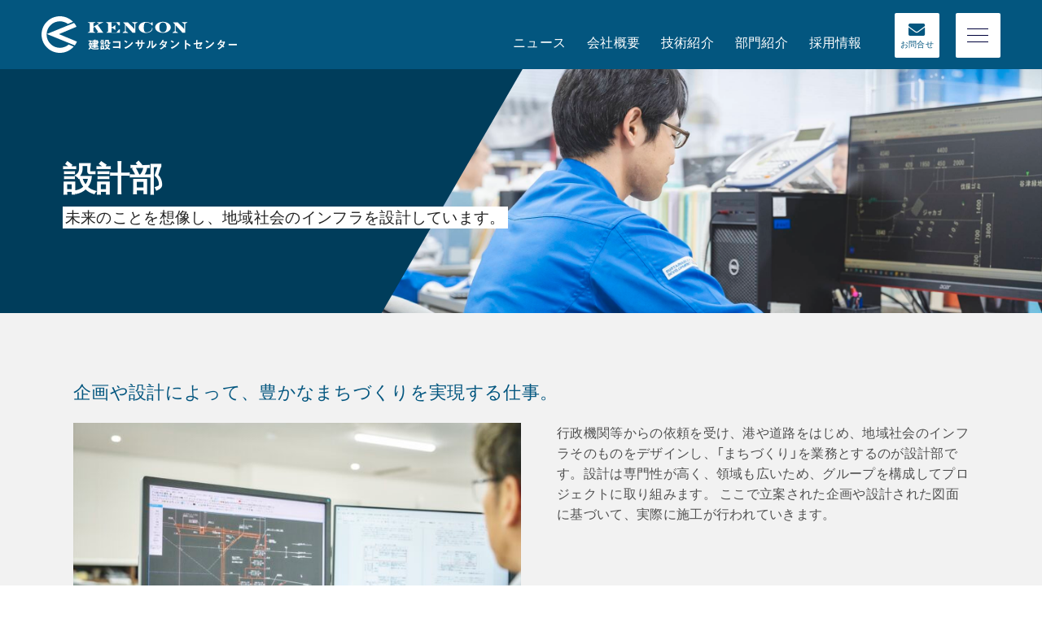

--- FILE ---
content_type: text/html; charset=UTF-8
request_url: https://kencon.jp/dep_post/dep01/
body_size: 6547
content:
<!DOCTYPE html>
<html lang="ja">
<head>

<!-- Global site tag (gtag.js) - Google Analytics -->
<script async src="https://www.googletagmanager.com/gtag/js?id=G-XLTY9Z1NEB"></script>
<script>
  window.dataLayer = window.dataLayer || [];
  function gtag(){dataLayer.push(arguments);}
  gtag('js', new Date());

  gtag('config', 'G-XLTY9Z1NEB');
</script>

  <meta charset="UTF-8">
  <meta http-equiv="X-UA-Compatible" content="IE=edge,chrome=1">
  <meta name="viewport" content="width=device-width,initial-scale=1.0,maximum-scale=1.0,minimum-scale=1.0,user-scalable=no">
  <title>設計部｜株式会社建設コンサルタントセンター</title>
  <meta name="description" content="建設コンサルタントセンターの設計部門。企画や設計によって、豊かなまちづくりを実現する仕事です。" />
  <meta name="keywords" content="建設,コンサルタント,コンサル,ドローン,ICT,調査,設計" />

  <link rel="apple-touch-icon" sizes="180x180" href="/assets/favicon/apple-touch-icon.png">
  <link rel="icon" type="image/png" sizes="32x32" href="/assets/favicon/favicon-32x32.png">
  <link rel="icon" type="image/png" sizes="16x16" href="/assets/favicon/favicon-16x16.png">
  <link rel="manifest" href="/assets/favicon/site.webmanifest">
  <link rel="mask-icon" href="/assets/favicon/safari-pinned-tab.svg" color="#5bbad5">
  <link rel="shortcut icon" href="/assets/favicon/favicon.ico">
  <meta name="msapplication-TileColor" content="#ffffff">
  <meta name="msapplication-config" content="/assets/favicon/browserconfig.xml">
  <meta name="theme-color" content="#ffffff">

  <link rel="canonical" href="https://kencon.jp/dep_post/dep01/" />

  <meta name='robots' content='max-image-preview:large' />
<link rel='stylesheet' id='wp-block-library-css' href='https://kencon.jp/kenconcms/wp-includes/css/dist/block-library/style.min.css?ver=6.4.7' type='text/css' media='all' />
<style id='classic-theme-styles-inline-css' type='text/css'>
/*! This file is auto-generated */
.wp-block-button__link{color:#fff;background-color:#32373c;border-radius:9999px;box-shadow:none;text-decoration:none;padding:calc(.667em + 2px) calc(1.333em + 2px);font-size:1.125em}.wp-block-file__button{background:#32373c;color:#fff;text-decoration:none}
</style>
<style id='global-styles-inline-css' type='text/css'>
body{--wp--preset--color--black: #000000;--wp--preset--color--cyan-bluish-gray: #abb8c3;--wp--preset--color--white: #ffffff;--wp--preset--color--pale-pink: #f78da7;--wp--preset--color--vivid-red: #cf2e2e;--wp--preset--color--luminous-vivid-orange: #ff6900;--wp--preset--color--luminous-vivid-amber: #fcb900;--wp--preset--color--light-green-cyan: #7bdcb5;--wp--preset--color--vivid-green-cyan: #00d084;--wp--preset--color--pale-cyan-blue: #8ed1fc;--wp--preset--color--vivid-cyan-blue: #0693e3;--wp--preset--color--vivid-purple: #9b51e0;--wp--preset--gradient--vivid-cyan-blue-to-vivid-purple: linear-gradient(135deg,rgba(6,147,227,1) 0%,rgb(155,81,224) 100%);--wp--preset--gradient--light-green-cyan-to-vivid-green-cyan: linear-gradient(135deg,rgb(122,220,180) 0%,rgb(0,208,130) 100%);--wp--preset--gradient--luminous-vivid-amber-to-luminous-vivid-orange: linear-gradient(135deg,rgba(252,185,0,1) 0%,rgba(255,105,0,1) 100%);--wp--preset--gradient--luminous-vivid-orange-to-vivid-red: linear-gradient(135deg,rgba(255,105,0,1) 0%,rgb(207,46,46) 100%);--wp--preset--gradient--very-light-gray-to-cyan-bluish-gray: linear-gradient(135deg,rgb(238,238,238) 0%,rgb(169,184,195) 100%);--wp--preset--gradient--cool-to-warm-spectrum: linear-gradient(135deg,rgb(74,234,220) 0%,rgb(151,120,209) 20%,rgb(207,42,186) 40%,rgb(238,44,130) 60%,rgb(251,105,98) 80%,rgb(254,248,76) 100%);--wp--preset--gradient--blush-light-purple: linear-gradient(135deg,rgb(255,206,236) 0%,rgb(152,150,240) 100%);--wp--preset--gradient--blush-bordeaux: linear-gradient(135deg,rgb(254,205,165) 0%,rgb(254,45,45) 50%,rgb(107,0,62) 100%);--wp--preset--gradient--luminous-dusk: linear-gradient(135deg,rgb(255,203,112) 0%,rgb(199,81,192) 50%,rgb(65,88,208) 100%);--wp--preset--gradient--pale-ocean: linear-gradient(135deg,rgb(255,245,203) 0%,rgb(182,227,212) 50%,rgb(51,167,181) 100%);--wp--preset--gradient--electric-grass: linear-gradient(135deg,rgb(202,248,128) 0%,rgb(113,206,126) 100%);--wp--preset--gradient--midnight: linear-gradient(135deg,rgb(2,3,129) 0%,rgb(40,116,252) 100%);--wp--preset--font-size--small: 13px;--wp--preset--font-size--medium: 20px;--wp--preset--font-size--large: 36px;--wp--preset--font-size--x-large: 42px;--wp--preset--spacing--20: 0.44rem;--wp--preset--spacing--30: 0.67rem;--wp--preset--spacing--40: 1rem;--wp--preset--spacing--50: 1.5rem;--wp--preset--spacing--60: 2.25rem;--wp--preset--spacing--70: 3.38rem;--wp--preset--spacing--80: 5.06rem;--wp--preset--shadow--natural: 6px 6px 9px rgba(0, 0, 0, 0.2);--wp--preset--shadow--deep: 12px 12px 50px rgba(0, 0, 0, 0.4);--wp--preset--shadow--sharp: 6px 6px 0px rgba(0, 0, 0, 0.2);--wp--preset--shadow--outlined: 6px 6px 0px -3px rgba(255, 255, 255, 1), 6px 6px rgba(0, 0, 0, 1);--wp--preset--shadow--crisp: 6px 6px 0px rgba(0, 0, 0, 1);}:where(.is-layout-flex){gap: 0.5em;}:where(.is-layout-grid){gap: 0.5em;}body .is-layout-flow > .alignleft{float: left;margin-inline-start: 0;margin-inline-end: 2em;}body .is-layout-flow > .alignright{float: right;margin-inline-start: 2em;margin-inline-end: 0;}body .is-layout-flow > .aligncenter{margin-left: auto !important;margin-right: auto !important;}body .is-layout-constrained > .alignleft{float: left;margin-inline-start: 0;margin-inline-end: 2em;}body .is-layout-constrained > .alignright{float: right;margin-inline-start: 2em;margin-inline-end: 0;}body .is-layout-constrained > .aligncenter{margin-left: auto !important;margin-right: auto !important;}body .is-layout-constrained > :where(:not(.alignleft):not(.alignright):not(.alignfull)){max-width: var(--wp--style--global--content-size);margin-left: auto !important;margin-right: auto !important;}body .is-layout-constrained > .alignwide{max-width: var(--wp--style--global--wide-size);}body .is-layout-flex{display: flex;}body .is-layout-flex{flex-wrap: wrap;align-items: center;}body .is-layout-flex > *{margin: 0;}body .is-layout-grid{display: grid;}body .is-layout-grid > *{margin: 0;}:where(.wp-block-columns.is-layout-flex){gap: 2em;}:where(.wp-block-columns.is-layout-grid){gap: 2em;}:where(.wp-block-post-template.is-layout-flex){gap: 1.25em;}:where(.wp-block-post-template.is-layout-grid){gap: 1.25em;}.has-black-color{color: var(--wp--preset--color--black) !important;}.has-cyan-bluish-gray-color{color: var(--wp--preset--color--cyan-bluish-gray) !important;}.has-white-color{color: var(--wp--preset--color--white) !important;}.has-pale-pink-color{color: var(--wp--preset--color--pale-pink) !important;}.has-vivid-red-color{color: var(--wp--preset--color--vivid-red) !important;}.has-luminous-vivid-orange-color{color: var(--wp--preset--color--luminous-vivid-orange) !important;}.has-luminous-vivid-amber-color{color: var(--wp--preset--color--luminous-vivid-amber) !important;}.has-light-green-cyan-color{color: var(--wp--preset--color--light-green-cyan) !important;}.has-vivid-green-cyan-color{color: var(--wp--preset--color--vivid-green-cyan) !important;}.has-pale-cyan-blue-color{color: var(--wp--preset--color--pale-cyan-blue) !important;}.has-vivid-cyan-blue-color{color: var(--wp--preset--color--vivid-cyan-blue) !important;}.has-vivid-purple-color{color: var(--wp--preset--color--vivid-purple) !important;}.has-black-background-color{background-color: var(--wp--preset--color--black) !important;}.has-cyan-bluish-gray-background-color{background-color: var(--wp--preset--color--cyan-bluish-gray) !important;}.has-white-background-color{background-color: var(--wp--preset--color--white) !important;}.has-pale-pink-background-color{background-color: var(--wp--preset--color--pale-pink) !important;}.has-vivid-red-background-color{background-color: var(--wp--preset--color--vivid-red) !important;}.has-luminous-vivid-orange-background-color{background-color: var(--wp--preset--color--luminous-vivid-orange) !important;}.has-luminous-vivid-amber-background-color{background-color: var(--wp--preset--color--luminous-vivid-amber) !important;}.has-light-green-cyan-background-color{background-color: var(--wp--preset--color--light-green-cyan) !important;}.has-vivid-green-cyan-background-color{background-color: var(--wp--preset--color--vivid-green-cyan) !important;}.has-pale-cyan-blue-background-color{background-color: var(--wp--preset--color--pale-cyan-blue) !important;}.has-vivid-cyan-blue-background-color{background-color: var(--wp--preset--color--vivid-cyan-blue) !important;}.has-vivid-purple-background-color{background-color: var(--wp--preset--color--vivid-purple) !important;}.has-black-border-color{border-color: var(--wp--preset--color--black) !important;}.has-cyan-bluish-gray-border-color{border-color: var(--wp--preset--color--cyan-bluish-gray) !important;}.has-white-border-color{border-color: var(--wp--preset--color--white) !important;}.has-pale-pink-border-color{border-color: var(--wp--preset--color--pale-pink) !important;}.has-vivid-red-border-color{border-color: var(--wp--preset--color--vivid-red) !important;}.has-luminous-vivid-orange-border-color{border-color: var(--wp--preset--color--luminous-vivid-orange) !important;}.has-luminous-vivid-amber-border-color{border-color: var(--wp--preset--color--luminous-vivid-amber) !important;}.has-light-green-cyan-border-color{border-color: var(--wp--preset--color--light-green-cyan) !important;}.has-vivid-green-cyan-border-color{border-color: var(--wp--preset--color--vivid-green-cyan) !important;}.has-pale-cyan-blue-border-color{border-color: var(--wp--preset--color--pale-cyan-blue) !important;}.has-vivid-cyan-blue-border-color{border-color: var(--wp--preset--color--vivid-cyan-blue) !important;}.has-vivid-purple-border-color{border-color: var(--wp--preset--color--vivid-purple) !important;}.has-vivid-cyan-blue-to-vivid-purple-gradient-background{background: var(--wp--preset--gradient--vivid-cyan-blue-to-vivid-purple) !important;}.has-light-green-cyan-to-vivid-green-cyan-gradient-background{background: var(--wp--preset--gradient--light-green-cyan-to-vivid-green-cyan) !important;}.has-luminous-vivid-amber-to-luminous-vivid-orange-gradient-background{background: var(--wp--preset--gradient--luminous-vivid-amber-to-luminous-vivid-orange) !important;}.has-luminous-vivid-orange-to-vivid-red-gradient-background{background: var(--wp--preset--gradient--luminous-vivid-orange-to-vivid-red) !important;}.has-very-light-gray-to-cyan-bluish-gray-gradient-background{background: var(--wp--preset--gradient--very-light-gray-to-cyan-bluish-gray) !important;}.has-cool-to-warm-spectrum-gradient-background{background: var(--wp--preset--gradient--cool-to-warm-spectrum) !important;}.has-blush-light-purple-gradient-background{background: var(--wp--preset--gradient--blush-light-purple) !important;}.has-blush-bordeaux-gradient-background{background: var(--wp--preset--gradient--blush-bordeaux) !important;}.has-luminous-dusk-gradient-background{background: var(--wp--preset--gradient--luminous-dusk) !important;}.has-pale-ocean-gradient-background{background: var(--wp--preset--gradient--pale-ocean) !important;}.has-electric-grass-gradient-background{background: var(--wp--preset--gradient--electric-grass) !important;}.has-midnight-gradient-background{background: var(--wp--preset--gradient--midnight) !important;}.has-small-font-size{font-size: var(--wp--preset--font-size--small) !important;}.has-medium-font-size{font-size: var(--wp--preset--font-size--medium) !important;}.has-large-font-size{font-size: var(--wp--preset--font-size--large) !important;}.has-x-large-font-size{font-size: var(--wp--preset--font-size--x-large) !important;}
.wp-block-navigation a:where(:not(.wp-element-button)){color: inherit;}
:where(.wp-block-post-template.is-layout-flex){gap: 1.25em;}:where(.wp-block-post-template.is-layout-grid){gap: 1.25em;}
:where(.wp-block-columns.is-layout-flex){gap: 2em;}:where(.wp-block-columns.is-layout-grid){gap: 2em;}
.wp-block-pullquote{font-size: 1.5em;line-height: 1.6;}
</style>
<link rel="canonical" href="https://kencon.jp/dep_post/dep01/" />

  <link rel="stylesheet" href="https://cdn.jsdelivr.net/npm/yakuhanjp@3.3.1/dist/css/yakuhanjp_s.min.css">
  <link rel="stylesheet" href="/assets/css/style.css">

  <script src="https://ajax.googleapis.com/ajax/libs/jquery/3.5.1/jquery.min.js"></script>
  <script src="https://kit.fontawesome.com/e6ece4df64.js" crossorigin="anonymous"></script>
  <script src="/assets/js/lib/ofi.min.js"></script>
  <script src="/assets/js/common.min.js"></script>

  


</head>

<body>

  <header id="siteHead">
    <div class="headInner">
      <h1><a href="/"><img src="/assets/img/common/logo.svg" alt="建設コンサルタントセンター"></a></h1>
      <ul id="gNav">
        <li><a href="/news/">ニュース</a></li>
        <li><a href="/company/">会社概要</a></li>
        <li><a href="/skill/">技術紹介</a></li>
        <li><a href="/dep/">部門紹介</a></li>
        <li><a href="/recruit/">採用情報</a></li>
      </ul>
      <p id="headContactBtn"><a href="/contact/"><i class="fas fa-envelope"></i>お問合せ</a></p>
    </div>
    <nav>
      <div id="navInner">
        <ul>
          <li><a href="/">HOME</a></li>
          <li><a href="/news/">ニュース</a></li>
          <li><a href="/company/">会社概要</a>
            <ul>
              <li><a href="/company/office/">事業所一覧</a></li>
            </ul>
          </li>
          <li><a href="/movie/">KENCON MOVIE</a></li>
        </ul>
        <ul>
          <li><a href="/skill/">技術紹介</a></li>
          <li><a href="/dep/">部門紹介</a>
            <ul>
              <li><a href="https://kencon.jp/dep_post/dep01/">設計部</a></li>
<li><a href="https://kencon.jp/dep_post/dep02/">地理情報調査部</a></li>
<li><a href="https://kencon.jp/dep_post/dep03/">地質調査部</a></li>
<li><a href="https://kencon.jp/dep_post/dep04/">営業部</a></li>
<li><a href="https://kencon.jp/dep_post/dep05/">総務部</a></li>
            </ul>
          </li>
        </ul>
        <ul>
          <li><a href="/license/">資格取得支援制度</a>
            <ul>
              <li><a href="/license/list/">資格取得者一覧</a></li>
            </ul>
          </li>
          <li><a href="/sdgs/">SDGs</a></li>
          <li><a href="/disaster/">災害への対応</a></li>
          <li><a href="/csr/">CSR活動</a></li>
        </ul>
        <ul>
          <li><a href="/recruit/">採用情報</a>
            <ul>
              <li><a href="/recruit/whats/">建設コンサルタントの仕事</a></li>
              <li><a href="https://j4ng1c45h.jbplt.jp/" target="_blank">新卒採用</a></li>
              <li><a href="/recruit/career/">キャリア採用</a></li>
            </ul>
          </li>
          <li><a href="/contact/">お問合せ</a></li>
        </ul>
      </div>
    </nav>
    <div class="menuBtn">
      <span class="top"></span>
      <span class="middle"></span>
      <span class="bottom"></span>
    </div>
  </header>


            
<section id="pageTitleA" class="ptDepDetail">
	<div class="ptWrap">
<figure><img src="https://kencon.jp/kenconcms/wp-content/uploads/2021/06/o_01.jpg" class="ofi"></figure>
<div class="tBox">
<h2>設計部</h2>
<p id="titleCopy"><span>未来のことを想像し、地域社会のインフラを設計しています。</span></p>
</div>
</div>
</section>

<main class="mainContent" id="depDetail">
	<div class="inner">
		<section id="intro">
			<p class="pageReadCopy">企画や設計によって、豊かなまちづくりを実現する仕事。</p>
			<div class="boxTypeB">
				<div class="boxWrap">
					<figure><img src="https://kencon.jp/kenconcms/wp-content/uploads/2021/06/DSC3794_R-640x420.jpg" class="ofi"></figure>
<div class="txtWrap">
<p>行政機関等からの依頼を受け、港や道路をはじめ、地域社会のインフラそのものをデザインし、「まちづくり」を業務とするのが設計部です。設計は専門性が高く、領域も広いため、グループを構成してプロジェクトに取り組みます。
ここで立案された企画や設計された図面に基づいて、実際に施工が行われていきます。</p>
</div>
				</div>
			</div>
					</section>

		<section id="detail">
<article>
<h3 class="typeA">港湾</h3>
<p class="readTxt">港や海岸における施設の計画・調査・設計・維持管理を行います。よりよい港湾機能の実現や地域の景観改善にも貢献し、津波や高潮から人命や財産を守る防災・減災対策にも関わります。</p>
<div class="glid--wrap glid--three">
<div class="glid--item">
<img src="https://kencon.jp/kenconcms/wp-content/uploads/2021/06/f13ddfbae5bb31dad30e34ad1359d218-640x420.jpg" class="ofi">
<p class="caption">国内外の物流や水産物の流通を担う港の設計（静岡県焼津市）</p>
</div>
<div class="glid--item">
<img src="https://kencon.jp/kenconcms/wp-content/uploads/2021/06/04f30081b696b696611c2330759acde7-640x420.jpg" class="ofi">
<p class="caption">津波による浸水被害を防ぐ胸壁及び陸閘（りっこう）（静岡県焼津市）</p>
</div>
</div>
<div class="movieWrap">
<div class="iframeBox">
<iframe src="https://www.youtube.com/embed/jnWRr7IXmSs" frameborder="0" allow="accelerometer; autoplay; clipboard-write; encrypted-media; gyroscope; picture-in-picture" allowfullscreen></iframe>
</div>
</div>
</article>
<article>
<h3 class="typeA">道路・急傾斜</h3>
<p class="readTxt">インフラの中心ともいえる道路に関する計画を立案します。地すべりや土石流など急傾斜に関する対策も行い、整備計画、施設設計、交通量調査・解析などを通じて生活しやすい環境をつくっていきます。</p>
<div class="glid--wrap glid--three">
<div class="glid--item">
<img src="https://kencon.jp/kenconcms/wp-content/uploads/2021/07/5887c64b07091cfd160b49b91a32219e-640x420.jpg" class="ofi">
<p class="caption">全長5kmにわたってリニューアルされた三保～久能イチゴ海岸通り（静岡市清水区）</p>
</div>
<div class="glid--item">
<img src="https://kencon.jp/kenconcms/wp-content/uploads/2021/06/112dee7e878eeec1a0653abd889e03ad-640x420.jpg" class="ofi">
<p class="caption">市道新丹谷線道路改良設計(L=0.32㎞)において作成した二次元の図面を基に作成した、3DCAD (静岡市清水区)</p>
</div>
</div>
</article>
<article>
<h3 class="typeA">鋼構造</h3>
<p class="readTxt">河川を渡る橋や道路の高架などの橋梁に使われる鉄筋コンクリートなど、構造物に関する整備計画、調査、設計を行います。橋の長寿命化をはじめ、安全を守るための計画立案も担っています。</p>
<div class="glid--wrap glid--three">
<div class="glid--item">
<img src="https://kencon.jp/kenconcms/wp-content/uploads/2021/07/P7030015-640x420.jpg" class="ofi">
<p class="caption">ニールセン・ローゼ桁と呼ばれる設計を採用した「ふれあい橋」（静岡県藤枝市）</p>
</div>
<div class="glid--item">
<img src="https://kencon.jp/kenconcms/wp-content/uploads/2021/07/uemgashima-oohashi-640x420.jpg" class="ofi">
<p class="caption">地域の交通を担う安倍川上流の「梅ヶ島大橋」（静岡市葵区）</p>
</div>
</div>
<div class="movieWrap">
<div class="iframeBox">
<iframe src="https://www.youtube.com/embed/9N41rPbFcXs" frameborder="0" allow="accelerometer; autoplay; clipboard-write; encrypted-media; gyroscope; picture-in-picture" allowfullscreen></iframe>
</div>
</div>
</article>
<article>
<h3 class="typeA">河川・砂防</h3>
<p class="readTxt">治水・利水・防災など、河川・砂防に関する整備計画や施設設計、維持管理計画などを行います。景観や自然との調和など、あらゆる面から河川及びその周辺の環境改善に努めていきます。</p>
<div class="glid--wrap glid--three">
<div class="glid--item">
<img src="https://kencon.jp/kenconcms/wp-content/uploads/2021/07/minamigawa-suimon-640x420.jpg" class="ofi">
<p class="caption">電動ワイヤロープ巻取式の南川水門（静岡県松崎町）</p>
</div>
<div class="glid--item">
<img src="https://kencon.jp/kenconcms/wp-content/uploads/2021/06/407b343fbe9d6957175c56540dcf7b07-640x420.jpg" class="ofi">
<p class="caption">土木学会選奨土木遺産である源堰堤補修設計（山梨県南アルプス市）</p>
</div>
</div>
<div class="movieWrap">
<div class="iframeBox">
<iframe src="https://www.youtube.com/embed/01H0ll-VIB8" frameborder="0" allow="accelerometer; autoplay; clipboard-write; encrypted-media; gyroscope; picture-in-picture" allowfullscreen></iframe>
</div>
</div>
</article>
</section>
		<p id="btn"><a href="/dep/" class="btnType btnTypeA btnTypeZ">部門紹介</a></p>
	</div>
</main>


<footer>
  <div class="inner">
    <figure id="footId">
      <a href="/"><img src="/assets/img/common/logo.svg" alt="建設コンサルタントセンター"></a>
    </figure>
    <p id="footAddTxt">静岡県静岡市清水区長崎新田123番地<br>TEL.054-345-2155</p>
    <ul id="footNavA">
      <li><a href="/">HOME</a></li>
      <li><a href="/news/">ニュース</a></li>
      <li><a href="/company/">会社概要</a></li>
      <li><a href="/skill/">技術紹介</a></li>
      <li><a href="/dep/">部門紹介</a></li>
      <li><a href="/recruit/">採用情報</a></li>
      <li><a href="/contact/">お問合せ</a></li>
    </ul>
    <ul id="footNavB">
      <li><a href="/privacy/">個人情報保護方針</a></li>
      <li><a href="/security/">情報セキュリティ保護方針</a></li>
    </ul>
    <figure id="iso"><img src="/assets/img/common/iso9001.jpg" alt="iso9001"></figure>
    <address>© Kensetsu Consultant Center Co.,Ltd. All Rights Reserved.</address>
  </div>
</footer>

<p id="pageScroll"><a href="#"><i class="fas fa-arrow-up"></i></a></p>

<script>
  objectFitImages('img.ofi');
</script>


</body>
</html>


--- FILE ---
content_type: text/css
request_url: https://kencon.jp/assets/css/style.css
body_size: 17941
content:
@import url("https://use.fontawesome.com/releases/v5.10.2/css/all.css");@import url("https://fonts.googleapis.com/icon?family=Material+Icons");@import url("https://fonts.googleapis.com/css?family=Roboto+Condensed");@import url("https://fonts.googleapis.com/css?family=Archivo");@import url("https://fonts.googleapis.com/css?family=Montserrat:400,600,700");@import url("https://fonts.googleapis.com/css?family=Raleway:400,500,600,700&display=swap");@import url("https://fonts.googleapis.com/css?family=Oswald:400,700");@import url("https://fonts.googleapis.com/css2?family=Teko:wght@600&display=swap");#pageScroll{position:fixed;bottom:-60px;right:30px;width:40px;height:40px;transition:0.3s ease-in-out}#pageScroll a{width:40px;height:40px;text-align:center;display:block;background:#000;padding:10px 0 0;border-radius:4px;color:#FFF}#pageScroll a i{font-size:116%;color:#FFF;transition:0.3s ease-in-out}#pageScroll a:hover i{transform:translateY(-3px)}.fixed#pageScroll{bottom:40px}.menuBtn{width:55px;height:55px;display:block;position:relative;cursor:pointer;z-index:9999}.menuBtn span{width:26px;height:1px;display:block;left:50%;top:50%;margin-left:-13px;margin-top:-1px;position:relative;background:none;transition:all 0.2s}.menuBtn span:before,.menuBtn span:after{transition:all 0.2s;content:"";width:13px;height:1px;display:block;background:#00013c;position:absolute}.menuBtn span:before{transform:translateX(0px);opacity:1}.menuBtn span:after{transform:translateX(13px);opacity:1}.menuBtn span.top{transform:translateY(-8px)}.menuBtn span.middle{transform:translateY(0px)}.menuBtn span.bottom{transform:translateY(8px)}.is-open.menuBtn span.middle:before{transform:translateX(-13px);opacity:0}.is-open.menuBtn span.middle:after{transform:translateX(39px);opacity:0}.is-open.menuBtn span.top{transform:translateY(-4px)}.is-open.menuBtn span.top:before{transform:translateX(2px) rotate(45deg)}.is-open.menuBtn span.top:after{transform:translateX(11px) rotate(-45deg)}.is-open.menuBtn span.bottom{transform:translateY(5px)}.is-open.menuBtn span.bottom:before{transform:translateX(2px) rotate(-45deg)}.is-open.menuBtn span.bottom:after{transform:translateX(11px) rotate(45deg)}@media screen and (max-width: 768px){.menuBtn{width:45px;height:45px}.menuBtn span{width:27px}}.btnType{display:block;color:#FFF;border-radius:3px;padding:20px 0;text-align:center;position:relative}.btnType::before{content:"";font-family:'Font Awesome 5 Free';font-weight:900;position:absolute;position:absolute;font-size:63%;top:50%;right:2em;margin:-8px 0 0;transition:transform 0.2s ease-in-out}.btnType:hover{color:#FFF}.btnType:hover::before{transform:translateX(5px)}.btnTypeA{background:#03567f}.btnTypeB{background:#f7921e}.btnTypeC{background:#FFF;color:#f7921e}.btnTypeC:hover{color:#f7921e}.btnTypeZ::before{content:"";font-family:'Font Awesome 5 Free';font-weight:900;position:absolute;right:unset;left:2em}.btnTypeZ:hover::before{transform:translateX(-5px)}@media screen and (max-width: 768px){p#backBtn{width:90%;margin:0 auto}.btnType{padding:14px 0;font-size:85%}.btnType::before{right:1em}.btnTypeZ::before{right:unset}}a.post-edit-link{display:block;padding:15px 0;text-align:center;background:#222;color:#FFF;margin:0}a.post-edit-link:hover{background:#333;color:#FFF}.wp-pagenavi{text-align:center;font-size:93%;margin:60px auto 0}.wp-pagenavi span.current{background:#03567f;color:#FFF;padding:10px 13px;border-radius:0;margin:0 5px}.wp-pagenavi a.page{background:#FFF;color:#222;padding:10px 13px;border-radius:0;margin:0 5px}.wp-pagenavi a.page:hover{background:#003d5b;color:#FFF}.wp-pagenavi a.previouspostslink,.wp-pagenavi a.nextpostslink{font-size:85%;color:#03567f;margin:0 5px;padding:8px;position:relative;border:none;opacity:.5}.wp-pagenavi a.previouspostslink:hover,.wp-pagenavi a.nextpostslink:hover{opacity:1}.entryBtnWrap{position:relative;height:50px;width:100%;margin:60px auto 0;padding:0}.entryBtnWrap p{position:absolute;top:0}.entryBtnWrap p a{color:#333;font-size:100%;background:none;display:block;text-align:center;padding:12px 0;position:relative}.entryBtnWrap p a:after{position:absolute}.entryBtnWrap p.prevBtn,.entryBtnWrap p.nextBtn{width:25%}.entryBtnWrap p.prevBtn a:hover,.entryBtnWrap p.nextBtn a:hover{color:#03567f}.entryBtnWrap p.prevBtn a::after,.entryBtnWrap p.nextBtn a::after{top:50%;font-size:70%;margin:-9px 0 0}.entryBtnWrap p.prevBtn{left:0}.entryBtnWrap p.prevBtn a{padding:12px 0 12px 12px}.entryBtnWrap p.prevBtn a::after{content:"";font-family:'Font Awesome 5 Free';font-weight:900;position:absolute;left:0}.entryBtnWrap p.nextBtn{right:0}.entryBtnWrap p.nextBtn a{padding:12px 12px 12px 0}.entryBtnWrap p.nextBtn a::after{content:"";font-family:'Font Awesome 5 Free';font-weight:900;position:absolute;right:0}.entryBtnWrap p.backIndexBtn{left:50%;width:30%;margin:0 0 0 -15%}.entryBtnWrap p.backIndexBtn a{text-align:center;background:#03567f;color:#FFF}.entryBtnWrap p.backIndexBtn a:hover{background:#003d5b}.editer .alignleft{float:left;margin:0 30px 30px 0}.editer .alignright{float:right;margin:0 0 30px 30px}.editer .aligncenter{width:auto;max-width:100%;text-align:center;margin:20px auto;display:block}.editer p{padding:0 0 15px;font-size:108%;line-height:1.7}.editer p a{text-decoration:underline}.editer p a:hover{text-decoration:none}.editer h4,.editer h5,.editer h6{margin:0 0 15px 0;padding:0;font-weight:bold}.editer h4{font-size:200%;color:#03567f}.editer h5{font-size:177%}.editer h6{font-size:154%}.editer ul,.editer ol{padding:0 0 0 1.8em;margin:0 0 25px 0}.editer ul li,.editer ol li{font-size:108%;margin:0 0 5px 0}.editer ul li{list-style:disc}.editer ol li{list-style:decimal}.editer hr{display:block;width:100%;height:1px;background:#DDD;border:none;margin:30px 0}.editer .youtube{position:relative;max-width:100%;padding-top:56.25%;margin:0 0 30px}.editer .youtube iframe{position:absolute;top:0;right:0;width:100%;height:100%}.editer img{width:auto;height:auto;max-width:100%;text-align:center;margin:20px 0;display:block}.editer table{width:100%}.editer table tr{border-bottom:1px solid #DDD}.editer table tr:first-of-type{border-top:1px solid #DDD}.editer table tr:nth-child(odd){background:#F9F9F9}.editer table tr th,.editer table tr td{padding:10px}.mw_wp_form input[type="text"],.mw_wp_form input[type="tel"],.mw_wp_form input[type="email"]{padding:8px;font-size:116%;color:#333;background:#FFF;border:1px solid #FFF}.mw_wp_form input[type="text"]:placeholder-shown,.mw_wp_form input[type="tel"]:placeholder-shown,.mw_wp_form input[type="email"]:placeholder-shown{color:#CCC}.mw_wp_form input[type="text"]::-webkit-input-placeholder,.mw_wp_form input[type="tel"]::-webkit-input-placeholder,.mw_wp_form input[type="email"]::-webkit-input-placeholder{color:#CCC}.mw_wp_form input[type="text"]:-moz-placeholder,.mw_wp_form input[type="tel"]:-moz-placeholder,.mw_wp_form input[type="email"]:-moz-placeholder{color:#CCC;opacity:1}.mw_wp_form input[type="text"]::-moz-placeholder,.mw_wp_form input[type="tel"]::-moz-placeholder,.mw_wp_form input[type="email"]::-moz-placeholder{color:#CCC;opacity:1}.mw_wp_form input[type="text"]:-ms-input-placeholder,.mw_wp_form input[type="tel"]:-ms-input-placeholder,.mw_wp_form input[type="email"]:-ms-input-placeholder{color:#CCC}.mw_wp_form input.sizeXxs{width:15%}.mw_wp_form input.sizeXs{width:25%}.mw_wp_form input.sizeS{width:50%}.mw_wp_form input.sizeM{width:65%}.mw_wp_form input.sizeL{width:80%}.mw_wp_form input.sizeXl{width:100%}.mw_wp_form textarea{width:100%;height:200px;padding:8px;font-size:116%;background:#FFF;border:1px solid #FFF;color:#333}.mw_wp_form input::-moz-selection,.mw_wp_form textarea::-moz-selection{background:#666;color:#FFF}.mw_wp_form input::selection,.mw_wp_form textarea::selection{background:#666;color:#FFF}.mw_wp_form input:focus,.mw_wp_form textarea:focus{outline:0;border:1px solid #03567f}.mw_wp_form input:focus::-webkit-input-placeholder,.mw_wp_form textarea:focus::-webkit-input-placeholder{color:transparent}.mw_wp_form input:focus:-ms-input-placeholder,.mw_wp_form textarea:focus:-ms-input-placeholder{color:transparent}.mw_wp_form input:focus::placeholder,.mw_wp_form textarea:focus::placeholder{color:transparent}.mw_wp_form span.mwform-checkbox-field{display:block}.mw_wp_form label{display:block;margin:5px 0 0}.mw_wp_form label input[type="checkbox"],.mw_wp_form label input[type="radio"]{margin:-4px 5px 0 0;width:18px;height:18px;outline:none;vertical-align:middle}.mw_wp_form .horizontal-item+.horizontal-item{margin:0px;display:block}.mw_wp_form .select-wrap{width:auto;position:relative;border:1px solid #CCC}.mw_wp_form .select-wrap::before{content:"";font-family:'Font Awesome 5 Free';font-weight:900;position:absolute;position:absolute;font-size:70%;top:10px;right:10px;color:#999;z-index:1}.mw_wp_form select{border:none;-webkit-appearance:none;-moz-appearance:none;appearance:none;outline:none;text-overflow:'';background:none transparent;vertical-align:middle;font-size:inherit;color:inherit;height:40px;padding:8px 12px;width:100%;border-radius:3px;font-size:116%;position:relative}.mw_wp_form select option{background-color:#fff}.mw_wp_form select::-ms-expand{display:none}.mw_wp_form select:-moz-focusring{text-shadow:0 0 0 #828c9a}.mw_wp_form span.error{color:#e60012;font-weight:bold;font-size:77%;display:block;padding:5px 0 0}.mw_wp_form table{width:100%}.mw_wp_form table tbody tr{border-top:1px solid #DDD}.mw_wp_form table tbody tr th,.mw_wp_form table tbody tr td{padding:16px 1em}.mw_wp_form table tbody tr th{width:30%;font-size:100%;text-align:left}.mw_wp_form table tbody tr td{width:70%}.mw_wp_form_input table tbody tr th span.hissu{display:inline-block;color:#FFF;font-size:10px;padding:1px 6px;margin-left:10px;background:#a42d2d;border-radius:5px}.mw_wp_form_input table tbody tr th span.cap{display:block;font-size:12px}.mw_wp_form_input p.underTxt{text-align:center;font-size:85%;color:#666}.mw_wp_form_confirm table tbody tr th span.hissu{display:none}.mw_wp_form_confirm table tbody tr th span.cap{display:none}.mw_wp_form_confirm table tbody tr td span.age{margin:0 8px}.mw_wp_form_confirm table tbody tr td span.captionTxt{display:none}.mw_wp_form_confirm table tbody tr td .select-wrap{border:none}.mw_wp_form_confirm table tbody tr td .select-wrap::before{display:none}.mw_wp_form_confirm p.underTxt{display:none}.inputBtnArea{text-align:center;margin:30px 0 0}.inputBtnArea input[type="button"],.inputBtnArea input[type="submit"]{padding:18px 0;text-align:center;font-size:116%;cursor:pointer;width:33%;font-weight:normal;border:none;border-radius:40px;box-shadow:0 0 10px rgba(0,0,0,0.2)}.inputBtnArea input[type="submit"]{background:#000;color:#FFF;margin:0 0 0 10px}.inputBtnArea input[type="submit"]:hover{background:#555;box-shadow:0 0 10px rgba(0,0,0,0.5)}.inputBtnArea input.back{background:#999;color:#FFF;margin:0 10px 0 0}.inputBtnArea input.back:hover{background:#CCC}.inputBtnArea input.disabled{cursor:not-allowed;opacity:0.1}.inputBtnArea input.disabled:hover{background:#000;box-shadow:none}.mw_wp_form_input input.submitBtn{display:none}.mw_wp_form_confirm ul#linkNav{display:none}.mw_wp_form_confirm #doui{display:none}.mw_wp_form_confirm input.confBtn{display:none}@media screen and (max-width: 896px){.wp-pagenavi{margin:20px auto 0}.entryBtnWrap{height:50px;margin:40px 0 0}.entryBtnWrap p a{font-size:85%;background:none;padding:8px 0}.entryBtnWrap p.prevBtn,.entryBtnWrap p.nextBtn{width:33.3333%}.entryBtnWrap p.prevBtn a,.entryBtnWrap p.nextBtn a{background:none}.entryBtnWrap p.prevBtn a:hover,.entryBtnWrap p.nextBtn a:hover{background:none}.entryBtnWrap p.backIndexBtn{width:33.3333%;margin:0 0 0 -16.6666%}.editer p{font-size:93%;line-height:1.5}.editer h4{font-size:154%}.editer h5{font-size:131%}.editer h6{font-size:116%}.editer ul li,.editer ol li{font-size:93%}.editer img{border-radius:5px;margin:10px 0}.mw_wp_form input[type="text"],.mw_wp_form input[type="tel"],.mw_wp_form input[type="email"]{padding:5px}.mw_wp_form input.sizeXs{width:50%}.mw_wp_form input.sizeS{width:100%}.mw_wp_form input.sizeM{width:100%}.mw_wp_form input.sizeL{width:100%}.mw_wp_form input.sizeXl{width:100%}.mw_wp_form textarea{height:160px;padding:5px}.mw_wp_form input::-moz-selection,.mw_wp_form textarea::-moz-selection{background:#666;color:#FFF}.mw_wp_form input::selection,.mw_wp_form textarea::selection{background:#666;color:#FFF}.mw_wp_form input:focus,.mw_wp_form textarea:focus{outline:0;border:1px solid #333}.mw_wp_form input:focus::-webkit-input-placeholder,.mw_wp_form textarea:focus::-webkit-input-placeholder{color:transparent}.mw_wp_form input:focus:-ms-input-placeholder,.mw_wp_form textarea:focus:-ms-input-placeholder{color:transparent}.mw_wp_form input:focus::placeholder,.mw_wp_form textarea:focus::placeholder{color:transparent}.mw_wp_form select{width:100%}.mw_wp_form select{border:none}.mw_wp_form table{width:100%}.mw_wp_form table tbody tr{border-top:1px solid #DDD}.mw_wp_form table tbody tr th,.mw_wp_form table tbody tr td{display:block;padding:12px 3%}.mw_wp_form table tbody tr th{background:#f5f5ef;width:100%;font-size:93%;padding:10px 3% 2px}.mw_wp_form table tbody tr td{width:100%;padding:2px 3% 10px}.mw_wp_form_input table tbody tr th span.hissu{padding:1px 5px;border-radius:3px}.mw_wp_form_input table tbody tr td span.age{margin:0 3px}.mw_wp_form_input table tbody tr td span.captionTxt{font-size:77%}.mw_wp_form_input p.underTxt{padding:0 4%;text-align:left;font-size:77%}.mw_wp_form_confirm table tbody tr th span.hissu{display:none}.mw_wp_form_confirm table tbody tr th span.cap{display:none}.mw_wp_form_confirm table tbody tr td span.age{margin:0 6px}.mw_wp_form_confirm table tbody tr td span.captionTxt{display:none}.mw_wp_form_confirm p.underTxt{display:none}.inputBtnArea{padding:0 4%;margin:10px 0 0}.inputBtnArea input[type="button"],.inputBtnArea input[type="submit"]{padding:14px 0;font-size:108%;width:100%;border-radius:5px}.inputBtnArea input[type="submit"]{margin:10px 0 0}}/*! normalize.css 2012-01-31T16:06 UTC - http://github.com/necolas/normalize.css */article,aside,details,figcaption,figure,footer,header,hgroup,nav,section{display:block}audio,canvas,video{display:inline-block;*display:inline;*zoom:1}audio:not([controls]){display:none}[hidden]{display:none}html{font-size:100%;-webkit-text-size-adjust:100%;-ms-text-size-adjust:100%}html,button,input,select,textarea{font-family:sans-serif}body{margin:0}a:focus{outline:thin dotted}a:hover,a:active{outline:0}h1{font-size:2em;margin:0.67em 0}h2{font-size:1.5em;margin:0.83em 0}h3{font-size:1.17em;margin:1em 0}h4{font-size:1em;margin:1.33em 0}h5{font-size:0.83em;margin:1.67em 0}h6{font-size:0.75em;margin:2.33em 0}abbr[title]{border-bottom:1px dotted}b,strong{font-weight:bold}blockquote{margin:1em 40px}dfn{font-style:italic}mark{background:#ff0;color:#000}pre,code,kbd,samp{font-family:monospace, serif;_font-family:'courier new', monospace;font-size:1em}pre{white-space:pre;white-space:pre-wrap;word-wrap:break-word}q{quotes:none}q:before,q:after{content:'';content:none}small{font-size:75%}sub,sup{font-size:75%;line-height:0;position:relative;vertical-align:baseline}sup{top:-0.5em}sub{bottom:-0.25em}ul,ol{margin-left:0;padding:0 0 0 40px}dd{margin:0 0 0 40px}nav ul,nav ol{list-style:none;list-style-image:none}img{border:0;-ms-interpolation-mode:bicubic}svg:not(:root){overflow:hidden}figure{margin:0}form{margin:0}fieldset{border:1px solid #c0c0c0;margin:0 2px;padding:0.35em 0.625em 0.75em}legend{border:0;padding:0;white-space:normal;*margin-left:-7px}button,input,select,textarea{font-size:100%;margin:0;vertical-align:baseline;*vertical-align:middle}button,input{line-height:normal}button,input[type="button"],input[type="reset"],input[type="submit"]{cursor:pointer;-webkit-appearance:button;*overflow:visible}button[disabled],input[disabled]{cursor:default}input[type="checkbox"],input[type="radio"]{box-sizing:border-box;padding:0;*height:13px;*width:13px}input[type="search"]{-webkit-appearance:textfield;box-sizing:content-box}input[type="search"]::-webkit-search-decoration,input[type="search"]::-webkit-search-cancel-button{-webkit-appearance:none}button::-moz-focus-inner,input::-moz-focus-inner{border:0;padding:0}textarea{overflow:auto;vertical-align:top}table{border-collapse:collapse;border-spacing:0}*{box-sizing:border-box}html{margin:0;padding:0;width:100%;height:100%}body{margin:0;padding:0;color:#505050;font-family:-apple-system,BlinkMacSystemFont,"YakuHanJPs","游ゴシック体",YuGothic,"游ゴシック Medium","Yu Gothic Medium","メイリオ","Meiryo",Sans-Serif;font-weight:normal;font-style:normal;font-size:16px;*font-size:116%;line-height:1.6;word-spacing:0;letter-spacing:0.02em;background:#FFF}::-moz-selection{background:#03567f;color:#FFF}::selection{background:#03567f;color:#FFF}img{width:100%;vertical-align:middle}h1,h2,h3,h4,h5,h6{margin:0;padding:0;font-size:100%}ul,ol,dl,dt,dd,p{margin:0;padding:0}li{list-style:none}a{text-decoration:none}a:hover{text-decoration:none}.clearfix::after{display:block;visibility:hidden;clear:both;height:0;content:".";font-size:0}.flexBox{display:-ms-flexbox;display:flex}main#company article{margin:60px 0 0}main#company article:first-of-type{margin:0}main#company article#greeting .relBox{position:relative;margin:0 0 40px}main#company article#greeting .relBox h3{position:absolute;top:0;left:0}main#company article#greeting .relBox figure{width:55%;margin:0 0 0 auto}main#company article#greeting .relBox p#greetingCopy{font-size:200%;color:#03567f;position:absolute;top:50%;left:0;margin:-60px 0 0 0}main#company article#greeting .relBox p#greetingCopy span{background:#FFF;padding:3px}main#company article#greeting .relBox p#name{position:absolute;bottom:0;left:0}main#company article#greeting .relBox p#name span{font-size:154%}main#company a#sdgsWrap{width:100%;margin:20px 0 0;background:#FFF;padding:30px;display:-ms-flexbox;display:flex;-ms-flex-align:center;align-items:center;-ms-flex-pack:justify;justify-content:space-between;position:relative;cursor:pointer;transition:all 0.2s ease-in-out}main#company a#sdgsWrap::before{content:"";font-family:'Font Awesome 5 Free';font-weight:900;position:absolute;position:absolute;font-size:63%;top:50%;right:2em;margin:-8px 0 0;z-index:1;transition:all 0.2s ease-in-out}main#company a#sdgsWrap:hover{box-shadow:0 0 10px rgba(0,0,0,0.15)}main#company a#sdgsWrap:hover::before{transform:translateX(5px)}main#company a#sdgsWrap figure{width:40%}main#company a#sdgsWrap p{color:#03567f;width:60%;padding:0 0 0 4%;font-size:116%;font-weight:bold}main#company p#btn{width:40%;margin:30px auto 0}main#office article{margin:60px 0 0;display:-ms-flexbox;display:flex;-ms-flex-wrap:wrap;flex-wrap:wrap;-ms-flex-pack:justify;justify-content:space-between}main#office .txtWrap{width:40%;padding:0 4% 0 0}main#office .txtWrap p.add{margin:10px 0}main#office .txtWrap figure{margin:15px 0 0;width:85%}main#office .mapBox{width:60%}main#office .mapBox iframe{width:100%;height:430px;vertical-align:bottom}main#office p#honshaChui{width:100%;margin:30px 0 0;text-align:center;padding:12px;border:1px solid #c32020}main#office p#btn{width:40%;margin:60px auto 0}@media screen and (max-width: 768px){main#company article{margin:30px 0 0;padding:0 4%}main#company article#greeting .relBox{position:static;margin:0 0 20px}main#company article#greeting .relBox h3{position:relative}main#company article#greeting .relBox figure{width:100%;margin:0 0 15px}main#company article#greeting .relBox p#greetingCopy{font-size:131%;position:static;margin:0 0 5px}main#company article#greeting .relBox p#greetingCopy br{display:none}main#company article#greeting .relBox p#greetingCopy span{padding:2px}main#company article#greeting .relBox p#name{position:static;font-size:85%;text-align:right}main#company article#greeting .relBox p#name span{font-size:116%}main#company article#greeting p#txt{font-size:93%;text-align:justify}main#company a#sdgsWrap{margin:20px 0 0;padding:20px;display:-ms-flexbox;display:flex;-ms-flex-wrap:wrap;flex-wrap:wrap;-ms-flex-align:stretch;align-items:stretch;-ms-flex-pack:start;justify-content:flex-start;cursor:pointer;transition:all 0.2s ease-in-out}main#company a#sdgsWrap::before{top:50%;right:1.2em;margin:-8px 0 0}main#company a#sdgsWrap figure{width:80%;margin:0 auto 15px}main#company a#sdgsWrap p{color:#03567f;width:100%;padding:0 10%;font-size:85%;line-height:1.4}main#company p#btn{width:90%;margin:15px auto 0}main#office article{margin:30px 0 0;padding:0 4%;display:-ms-flexbox;display:flex;-ms-flex-wrap:wrap;flex-wrap:wrap;-ms-flex-pack:start;justify-content:flex-start}main#office .txtWrap{width:100%;padding:0;margin:0 0 15px}main#office .txtWrap p.add{font-size:93%;margin:5px 0}main#office .txtWrap figure{margin:5px 0 0;width:100%}main#office .mapBox{width:100%}main#office .mapBox iframe{width:100%;height:400px}main#office p#honshaChui{width:100%;margin:15px 0 0;padding:10px;font-size:85%}main#office p#btn{width:90%;margin:30px auto 0}}main#csr article{margin:80px 0 0}main#csr article:first-of-type{margin:0}@media screen and (max-width: 768px){main#csr article{margin:30px 0 0;padding:0 4%}main#csr article:first-of-type{margin:0}main#csr article div.boxTypeB .boxWrap figure{width:100%;margin:0 0 10px}}main#dep{padding:80px 0}main#dep h2{font-size:300%;text-align:center}main#dep p#pageCaption{font-size:177%;font-weight:bold;text-align:center;margin:0 0 60px}main#dep article{margin:60px 0 0}main#dep article:first-of-type{margin:0}main#dep article a{display:block;position:relative;width:100%;padding:0;margin:0 0 20px}main#dep article a::before{content:"";font-family:'Font Awesome 5 Free';font-weight:900;position:absolute;position:absolute;font-size:200%;top:50%;right:0.8em;margin:-24px 0 0;z-index:999;color:#FFF;transition:transform 0.2s ease-in-out}main#dep article a::after{content:"";display:block;width:100%;height:100%;background:rgba(0,0,0,0.1);position:absolute;top:0;left:0;z-index:0;transition:transform 0.2s ease-in-out}main#dep article a:hover::before{transform:translateX(5px)}main#dep article a:hover::after{transform:translate(15px, 15px)}main#dep article a div{position:relative;z-index:1;overflow:hidden}main#dep article a div::before{content:"";display:block;width:500px;height:500px;background:#03567f;position:absolute;top:-100px;left:-100px;z-index:2;transform:rotate(30deg)}main#dep article a div.orange::before{background:#f7921e}main#dep article a div figure{height:300px;position:relative;z-index:1}main#dep article a div figure img{width:70%;height:300px;object-fit:cover;display:block;margin:0 0 0 auto}main#dep article a h3{position:absolute;left:6%;top:50%;font-size:254%;color:#FFF;margin:-50px 0 0;z-index:2}main#dep article a p{position:absolute;left:6%;top:55%;font-size:116%;color:#222;z-index:2}main#dep article a p span{background:#FFF;padding:2px}main#dep article ul{display:-ms-flexbox;display:flex;-ms-flex-pack:start;justify-content:flex-start}main#dep article ul li{margin:0 0 0 1.4em}main#dep article ul li:first-of-type{margin:0}main#depDetail section{margin:80px 0 0}main#depDetail section:first-of-type{margin:0}main#depDetail #intro p.pageReadCopy{margin:0 0 20px}main#depDetail #intro .boxTypeB .boxWrap figure{width:50%}main#depDetail #intro .boxTypeB .boxWrap .txtWrap{width:50%}main#depDetail #intro .mainMovieWrap{width:1100px;margin:40px auto 0}main#depDetail #intro .mainMovieWrap .iframeBox{width:100%}main#depDetail #intro .mainMovieWrap .iframeBox iframe{width:100%;height:619px;vertical-align:bottom}main#depDetail section#detail article{margin:80px 0 0}main#depDetail section#detail article:first-of-type{margin:0}main#depDetail section#detail article p.readTxt{margin:0 0 15px}main#depDetail section#detail article .glid--wrap{position:relative;z-index:1}main#depDetail section#detail article p.caption{font-size:85%;margin:8px 0 0}main#depDetail section#detail article .movieWrap{width:100%;margin:40px 0 0;position:relative}main#depDetail section#detail article .movieWrap::before{content:"";display:block;width:135%;height:600px;background:#ffffff;position:absolute;bottom:0;left:0;z-index:0;transform:translateX(-20%)}main#depDetail section#detail article .movieWrap .iframeBox{width:700px;margin:0 auto;position:relative;z-index:1}main#depDetail section#detail article .movieWrap .iframeBox iframe{width:100%;height:394px;vertical-align:bottom}main#depDetail p#btn{width:40%;margin:80px auto 0}main#depDetail.orange p.pageReadCopy{color:#f7921e}main#depDetail.orange h3.typeA{color:#f7921e}main#depDetail.orange h3.typeA::before{background:#f7921e}main#depDetail.orange p#btn a{background:#f7921e}@media screen and (max-width: 768px){main#dep{padding:30px 0 40px}main#dep h2{font-size:200%;text-align:center}main#dep p#pageCaption{font-size:100%;padding:0 4%;margin:0 0 20px}main#dep article{margin:20px 0 0;padding:0}main#dep article a{width:100%;padding:0;margin:0 0 5px}main#dep article a::before{font-size:85%;right:0.8em;margin:-10px 0 0}main#dep article a::after{display:none}main#dep article a div::before{width:300px;height:300px;position:absolute;top:-100px;left:-150px}main#dep article a div figure{height:180px}main#dep article a div figure img{width:75%;height:180px}main#dep article a h3{font-size:154%;margin:-45px 0 0}main#dep article a p{width:70%;left:6%;top:50%;font-size:93%}main#dep article ul{display:-ms-flexbox;display:flex;-ms-flex-wrap:wrap;flex-wrap:wrap;-ms-flex-pack:start;justify-content:flex-start;padding:0 2%}main#dep article ul li{margin:0 0 0 1em;font-size:70%}main#depDetail section{margin:30px 0 0}main#depDetail #intro{padding:0 4%}main#depDetail #intro p.pageReadCopy{margin:0 0 15px;padding:0}main#depDetail #intro .boxTypeB .boxWrap figure{width:100%;margin:0 0 10px}main#depDetail #intro .boxTypeB .boxWrap .txtWrap{width:100%}main#depDetail #intro .mainMovieWrap{width:100%;margin:20px auto 0}main#depDetail #intro .mainMovieWrap .iframeBox{width:100%}main#depDetail #intro .mainMovieWrap .iframeBox iframe{width:100%;height:unset}main#depDetail section#detail article{margin:30px 0 0;padding:0 4%;position:relative}main#depDetail section#detail article h3{z-index:1;margin:0 0 5px}main#depDetail section#detail article p.readTxt{position:relative;z-index:1;font-size:93%;margin:0 0 15px}main#depDetail section#detail article .glid--wrap{position:relative;z-index:1}main#depDetail section#detail article p.caption{font-size:85%;margin:8px 0 0}main#depDetail section#detail article .movieWrap{width:100%;margin:20px 0 0;position:relative}main#depDetail section#detail article .movieWrap::before{content:"";display:block;width:92%;height:500px;position:absolute;bottom:0;left:0;z-index:0;transform:translateX(-5%)}main#depDetail section#detail article .movieWrap .iframeBox{width:100%;margin:0}main#depDetail section#detail article .movieWrap .iframeBox iframe{width:100%;height:auto}main#depDetail p#btn{width:90%;margin:30px auto 0}}main#disaster article{margin:80px 0 0}main#disaster article:first-of-type{margin:0}@media screen and (max-width: 768px){main#disaster article{margin:30px 0 0;padding:0 4%}main#disaster article:first-of-type{margin:0}main#disaster article div.boxTypeB .boxWrap figure{width:100%;margin:0 0 10px}}footer{width:100vw;padding:60px 10%;background:#03567f}footer a{color:#FFF}footer a:hover{text-decoration:underline}footer .inner{padding:0;position:relative}footer .inner figure#footId{width:250px;margin:0 0 10px}footer .inner figure#footId a{display:block}footer .inner p#footAddTxt{color:#FFF;font-size:85%;margin:0 0 20px}footer .inner ul#footNavA{display:-ms-flexbox;display:flex;position:absolute;top:0;right:90px}footer .inner ul#footNavA li{margin:0 0 0 1.6em}footer .inner ul#footNavA li:first-of-type{margin:0}footer .inner ul#footNavA li a{font-size:93%}footer .inner ul#footNavB{display:-ms-flexbox;display:flex;position:absolute;top:30px;right:90px}footer .inner ul#footNavB li{margin:0 0 0 1.6em}footer .inner ul#footNavB li:first-of-type{margin:0}footer .inner ul#footNavB li a{font-size:77%}footer .inner figure#iso{position:absolute;top:0;right:0;width:50px;margin:0}footer .inner address{color:#FFF;font-size:54%;font-style:normal;letter-spacing:0.01em}@media screen and (max-width: 768px){footer{padding:30px 4% 60px}footer .inner{padding:0;position:relative}footer .inner figure#footId{width:200px;margin:0 0 10px}footer .inner p#footAddTxt{font-size:77%;margin:0 0 10px}footer .inner ul#footNavA{display:none}footer .inner ul#footNavB{position:static}footer .inner ul#footNavB li{margin:0 0 0 1.3em}footer .inner ul#footNavB li a{font-size:70%}footer .inner figure#iso{position:absolute;top:-5px;width:50px;margin:0}footer .inner address{text-align:left;margin:15px 0 0;font-size:54%}}header#siteHead{position:fixed;top:0;left:0;width:100vw;height:85px;background:#03567f;padding:20px 4%;z-index:9988}header#siteHead .headInner{width:100%;position:relative}header#siteHead .headInner h1{width:240px}header#siteHead .headInner h1 a{display:block}header#siteHead .headInner h1 a:hover{opacity:.9}header#siteHead .headInner ul#gNav{position:absolute;bottom:0;right:170px;display:-ms-flexbox;display:flex}header#siteHead .headInner ul#gNav li{margin:0 0 0 1.6em}header#siteHead .headInner ul#gNav li:first-of-type{margin:0}header#siteHead .headInner ul#gNav li a{color:#FFF;position:relative}header#siteHead .headInner ul#gNav li a::after{position:absolute;bottom:-4px;left:0;content:'';width:100%;height:1px;background:#FFF;transform:scale(0, 1);transform-origin:right top;transition:transform .3s}header#siteHead .headInner ul#gNav li a:hover::after{transform-origin:left top;transform:scale(1, 1)}header#siteHead .headInner p#headContactBtn{position:absolute;top:-4px;right:75px;width:55px}header#siteHead .headInner p#headContactBtn a{height:55px;padding:11px 0 0;text-align:center;background:#FFF;border-radius:2px;color:#03567f;display:block;font-size:63%;transition:border-radius 0.2s ease-in-out}header#siteHead .headInner p#headContactBtn a i{display:block;font-size:200%}header#siteHead .headInner p#headContactBtn a:hover{border-radius:10px}.menuBtn{cursor:pointer;position:fixed;top:16px;right:4%;display:block;background:#FFF;border-radius:2px;transition:border-radius 0.2s ease-in-out}.menuBtn:hover{border-radius:10px}nav{position:fixed;top:-100%;left:0;z-index:9998;width:100vw;background:#000 url("/assets/img/common/nav_bg.png") no-repeat;background-position:50% 50%;background-size:cover;transition:top 0.25s ease-in-out}nav.active{top:0}nav #navInner{padding:180px 8%;display:-ms-flexbox;display:flex;-ms-flex-pack:justify;justify-content:space-between}nav #navInner ul{width:25%}nav #navInner ul li{margin:15px 0 0}nav #navInner ul li a{font-size:131%;color:#FFF;position:relative}nav #navInner ul li a::after{z-index:1;position:absolute;bottom:-4px;left:0;content:'';width:100%;height:1px;background:#FFF;transform:scale(0, 1);transform-origin:right top;transition:transform .3s}nav #navInner ul li a:hover::after{transform-origin:left top;transform:scale(1, 1)}nav #navInner ul li ul{width:100%}nav #navInner ul li ul li{margin:5px 0 0}nav #navInner ul li ul li:first-child{margin:10px 0 0}nav #navInner ul li ul li a{font-size:100%;padding:0 0 0 1.6em}nav #navInner ul li ul li a::before{content:"";display:block;width:15px;height:1px;background:#696969;position:absolute;top:50%;left:0%}@media screen and (max-width: 768px){header#siteHead{height:70px;padding:17px 4% 0}header#siteHead .headInner h1{width:200px}header#siteHead .headInner ul#gNav{display:none}header#siteHead .headInner p#headContactBtn{top:3px;right:55px;width:55px}header#siteHead .headInner p#headContactBtn a{height:auto;padding:0;background:none;border-radius:none;color:#FFF}header#siteHead .headInner p#headContactBtn a:hover{border-radius:none}.menuBtn{position:fixed;top:13px;right:3%;display:block;background:#FFF;border-radius:2px}.menuBtn:hover{border-radius:2px}nav{top:0;right:-100vw;left:unset;width:100vw;height:100vh;background:#000 url("/assets/img/common/nav_bg.png") no-repeat;background-size:cover;background-position:50% 50%;transition:all 0.2s ease-in-out}nav.active{top:0;right:0;overflow-y:auto;-webkit-overflow-scrolling:touch}nav #navInner{padding:40px 10%;display:block;-ms-flex-pack:start;justify-content:flex-start}nav #navInner ul{width:100%}nav #navInner ul li{margin:12px 0 0}nav #navInner ul li a{font-size:108%;color:#FFF}nav #navInner ul li ul{width:100%;display:-ms-flexbox;display:flex;-ms-flex-wrap:wrap;flex-wrap:wrap;-ms-flex-pack:justify;justify-content:space-between}nav #navInner ul li ul li{width:50%;margin:3px 0 0}nav #navInner ul li ul li:first-child{margin:3px 0 0}nav #navInner ul li ul li a{font-size:70%;padding:0 0 0 1em}nav #navInner ul li ul li a::before{width:8px}}#mv{position:fixed;top:0;left:0;width:100vw;height:100vh;background:#222;z-index:-999}#mv #mvInner{width:100%;height:100%;position:relative;overflow:hidden}#mv #mvInner::after{content:'';display:block;position:absolute;top:0;right:0;width:100%;height:100%;background-color:rgba(0,0,0,0.5);background-image:radial-gradient(#111 5%, transparent 31%),radial-gradient(#111 5%, transparent 31%);background-size:4px 4px;background-position:0 0, 2px 2px}#mv #mvInner video{position:absolute;top:50%;left:50%;width:100vw;min-height:100vh;transform:translate(-50%, -50%)}#mv #mvInner #mvCopyWrap{position:absolute;top:50%;left:50%;transform:translate(-50%, -40%);color:#FFF;z-index:1}#mv #mvInner #mvCopyWrap p#mvCopy{font-size:131%;font-family:"游明朝","Yu Mincho","游明朝体","YuMincho","ヒラギノ明朝 Pro W3","Hiragino Mincho Pro","HiraMinProN-W3","Roboto Slab",Garamond,"Times New Roman","HGS明朝E","ＭＳ Ｐ明朝","MS PMincho",serif}#mv #mvInner #mvCopyWrap figure{width:200px;margin:30px auto 15px}#mv #mvInner #mvCopyWrap p#caption{text-align:center;color:rgba(255,255,255,0.7);margin:0 0 25px}#mv #mvInner #mvCopyWrap figure#skillCopy{width:200px;margin:0 auto}main#homeContent{padding:0;margin:100vh 0 0}main#homeContent section{padding:0}main#homeContent section h2{font-size:300%;color:#03567f;text-align:center}main#homeContent section h2.orangeTxt{color:#f7921e}main#homeContent section p.secReadCopy{text-align:center;font-size:116%;font-weight:bold;margin:0 0 30px}main#homeContent section .btnGlid{margin:40px 0 0;-ms-flex-pack:center;justify-content:center}main#homeContent #skill{padding:80px 0 0}main#homeContent #skill #kenconMovieA{padding:0 6% 40px;background:#f2f2f2}main#homeContent #skill #kenconMovieA h3{color:#222;text-align:center;font-size:200%;margin:0 0 15px}main#homeContent #skill #kenconMovieA div#movieItemWrap a{color:#03567f}main#homeContent #sdgs a#sdgsWrap{width:100%;margin:20px 0 0;background:#FFF;padding:30px;display:-ms-flexbox;display:flex;-ms-flex-align:center;align-items:center;-ms-flex-pack:justify;justify-content:space-between;position:relative;cursor:pointer;transition:all 0.2s ease-in-out}main#homeContent #sdgs a#sdgsWrap::before{content:"";font-family:'Font Awesome 5 Free';font-weight:900;position:absolute;position:absolute;font-size:63%;top:50%;right:2em;margin:-8px 0 0;z-index:1;transition:all 0.2s ease-in-out}main#homeContent #sdgs a#sdgsWrap:hover{box-shadow:0 0 10px rgba(0,0,0,0.15)}main#homeContent #sdgs a#sdgsWrap:hover::before{transform:translateX(5px)}main#homeContent #sdgs a#sdgsWrap figure{width:40%}main#homeContent #sdgs a#sdgsWrap p{color:#03567f;width:60%;padding:0 0 0 4%;font-size:116%;font-weight:bold}main#homeContent #sdgs p#sdgsTxt{margin:15px 0 0;text-align:center}main#homeContent #disaster{padding:80px 0}main#homeContent #disaster .disasterBox{width:1100px;margin:0 auto;display:-ms-flexbox;display:flex;-ms-flex-align:center;align-items:center;background:#FFF}main#homeContent #disaster .disasterBox .imgBox{width:50%}main#homeContent #disaster .disasterBox .txtBox{width:50%;padding:40px}main#homeContent #disaster .disasterBox .txtBox p{margin:20px 0 0}main#homeContent #disaster .disasterBox .txtBox p:first-of-type{margin:0}main#homeContent #disaster .disasterBox .txtBox p a{color:#03567f;text-decoration:underline}main#homeContent #disaster .disasterBox .txtBox p a i{margin:0 0 0 10px}main#homeContent #btn ul{display:-ms-flexbox;display:flex}main#homeContent #btn ul li{width:50%}main#homeContent #btn ul li:first-child a{background:#222}main#homeContent #btn ul li a{color:#FFF;background:#f7921e;text-align:center;display:block;padding:60px 0;font-size:177%;position:relative}main#homeContent #btn ul li a::before{content:"";font-family:'Font Awesome 5 Free';font-weight:900;position:absolute;position:absolute;font-size:63%;top:50%;right:2em;margin:-8px 0 0;transition:transform 0.2s ease-in-out}main#homeContent #btn ul li a:hover::before{transform:translateX(5px)}main#homeContent #btn ul li a span{display:block;font-size:55%}main#homeContent #btn ul li a i{margin:0 10px 0 0}main#homeContent #news{background:#FFF;padding:80px 0}main#homeContent #news .inner #newsList{width:100%}main#homeContent #news .inner #newsList a{display:block;border-top:1px dotted #CCC;padding:18px 3em 18px 18px;position:relative;margin:0;color:#222}main#homeContent #news .inner #newsList a:first-of-type{margin:0}main#homeContent #news .inner #newsList a::before{content:"";font-family:'Font Awesome 5 Free';font-weight:900;position:absolute;position:absolute;font-size:63%;top:50%;right:1.4em;color:#999;margin:-8px 0 0;transition:transform 0.2s ease-in-out}main#homeContent #news .inner #newsList a:hover{background:#f2f2f2}main#homeContent #news .inner #newsList a:hover::before{transform:translateX(5px)}main#homeContent #news .inner #newsList a p{margin:0}main#homeContent #news .inner div.dateCatWrap{display:-ms-flexbox;display:flex;-ms-flex-pack:start;justify-content:flex-start;margin:0 0 10px}main#homeContent #news .inner div.dateCatWrap em{color:#666;font-size:77%;font-style:normal;padding:2px 0 0;margin:0 30px 0 0}main#homeContent #news .inner div.dateCatWrap ul{display:-ms-flexbox;display:flex;-ms-flex-pack:start;justify-content:flex-start}main#homeContent #news .inner div.dateCatWrap ul li{margin:0 0 0 10px;font-size:70%;padding:2px 10px;background:#DDD;color:#222}main#homeContent #news .inner div.dateCatWrap ul li:first-of-type{margin:0}main#homeContent #dep{padding:80px 0}main#homeContent #dep #depBoxWrap{display:-ms-flexbox;display:flex;-ms-flex-wrap:wrap;flex-wrap:wrap}main#homeContent #dep #depBoxWrap .boxA{width:33.3333%}main#homeContent #dep #depBoxWrap .boxB{width:50%}main#homeContent #dep #depBoxWrap .depBox a{display:block;position:relative;overflow:hidden}main#homeContent #dep #depBoxWrap .depBox a::before{content:"";display:block;width:100%;height:100%;background:rgba(0,0,0,0.4);z-index:1;position:absolute;top:0;left:0}main#homeContent #dep #depBoxWrap .depBox a figure{height:300px}main#homeContent #dep #depBoxWrap .depBox a figure img{width:100%;height:300px;object-fit:cover;transition:transform 0.2s ease-in-out}main#homeContent #dep #depBoxWrap .depBox a div{z-index:1;position:absolute;top:50%;left:50%;transform:translate(-50%, -50%)}main#homeContent #dep #depBoxWrap .depBox a div p{text-align:center;color:#FFF}main#homeContent #dep #depBoxWrap .depBox a div p:first-of-type{font-size:154%;margin:0 0 20px;position:relative}main#homeContent #dep #depBoxWrap .depBox a div p:first-of-type::before{content:"";display:block;width:20px;height:2px;background:#FFF;z-index:1;position:absolute;bottom:-10px;left:50%;transform:translateX(-50%)}main#homeContent #dep #depBoxWrap .depBox a:hover figure img{transform:scale(1.1)}main#homeContent #recruit #kenconMovieA{padding:80px 6%;background:#f7921e;color:#FFF}main#homeContent #recruit #kenconMovieA h3{text-align:center;font-size:200%;margin:0 0 15px}main#homeContent #recruit #kenconMovieA div#movieItemWrap a{color:#FFF}main#homeContent #recruit #kenconMovieA div#movieItemWrap a figure::after{background:#03567f}main#homeContent #recruit #kenconMovieA div#movieItemWrap a p.date{color:#FFF}@media screen and (max-width: 768px){#mv{position:static;width:100vw;height:auto;margin:70px 0 0}#mv #mvInner{width:100%;height:100%;position:relative;overflow:hidden}#mv #mvInner video{position:static;top:unset;left:unset;display:block;width:100%;min-height:auto;transform:none;vertical-align:bottom}#mv #mvInner #mvCopyWrap{position:absolute;width:100%;top:50%;left:50%;transform:translate(-50%, -50%);color:#FFF}#mv #mvInner #mvCopyWrap p#mvCopy{text-align:center;font-size:77%}#mv #mvInner #mvCopyWrap figure{width:60px;margin:15px auto 3px}#mv #mvInner #mvCopyWrap p#caption{font-size:55%;text-align:center;color:rgba(255,255,255,0.7);margin:0 0 10px}#mv #mvInner #mvCopyWrap figure#skillCopy{width:80px;margin:0 auto}main#homeContent{margin:0}main#homeContent section h2{font-size:154%}main#homeContent section p.secReadCopy{font-size:100%;padding:0 4%;margin:0 0 15px}main#homeContent section .btnGlid{margin:20px 0 0}main#homeContent #skill{padding:30px 0 0}main#homeContent #skill #kenconMovieA{padding:0 4% 20px}main#homeContent #skill #kenconMovieA h3{font-size:116%;margin:0 0 15px}main#homeContent #sdgs a#sdgsWrap{width:92%;margin:10px auto 0;padding:25px 0;display:-ms-flexbox;display:flex;-ms-flex-wrap:wrap;flex-wrap:wrap;-ms-flex-align:stretch;align-items:stretch;-ms-flex-pack:start;justify-content:flex-start;cursor:pointer}main#homeContent #sdgs a#sdgsWrap::before{top:50%;right:1.2em;margin:-8px 0 0}main#homeContent #sdgs a#sdgsWrap figure{width:80%;margin:0 auto 15px}main#homeContent #sdgs a#sdgsWrap p{color:#03567f;width:100%;padding:0 10%;font-size:85%;line-height:1.4}main#homeContent #sdgs p#sdgsTxt{font-size:85%;padding:0 4%;margin:10px 0 0;text-align:center}main#homeContent #disaster{padding:40px 0 0}main#homeContent #disaster .disasterBox{width:100%;margin:0;display:-ms-flexbox;display:flex;-ms-flex-wrap:wrap;flex-wrap:wrap;-ms-flex-align:stretch;align-items:stretch}main#homeContent #disaster .disasterBox .imgBox{width:100%}main#homeContent #disaster .disasterBox .txtBox{width:100%;padding:25px 5%}main#homeContent #disaster .disasterBox .txtBox p{font-size:93%;margin:10px 0 0;text-align:right}main#homeContent #disaster .disasterBox .txtBox p:first-of-type{text-align:justify;margin:0}main#homeContent #btn ul{display:-ms-flexbox;display:flex;-ms-flex-wrap:wrap;flex-wrap:wrap}main#homeContent #btn ul li{width:100%}main#homeContent #btn ul li a{padding:26px 0;font-size:154%}main#homeContent #btn ul li a::before{right:1em;margin:-12px 0 0}main#homeContent #btn ul li a span{font-size:47%}main#homeContent #news{padding:30px 0}main#homeContent #news .inner #newsList a{padding:12px 2em 12px 4%;margin:0}main#homeContent #news .inner #newsList a:first-of-type{margin:0;border-top:none}main#homeContent #news .inner #newsList a::before{right:1.2em}main#homeContent #news .inner #newsList a p{margin:0;font-size:93%}main#homeContent #news .inner div.dateCatWrap{display:-ms-flexbox;display:flex;-ms-flex-wrap:wrap;flex-wrap:wrap;-ms-flex-pack:start;justify-content:flex-start;margin:0 0 5px}main#homeContent #news .inner div.dateCatWrap em{width:100%;padding:0;margin:0 0 3px}main#homeContent #news .inner div.dateCatWrap ul{display:-ms-flexbox;display:flex;-ms-flex-pack:start;justify-content:flex-start}main#homeContent #news .inner div.dateCatWrap ul li{margin:0 0 0 7px;font-size:63%;padding:1px 8px}main#homeContent #dep{padding:30px 0}main#homeContent #dep #depBoxWrap{display:-ms-flexbox;display:flex;-ms-flex-wrap:wrap;flex-wrap:wrap}main#homeContent #dep #depBoxWrap .boxA{width:100%}main#homeContent #dep #depBoxWrap .boxB{width:100%}main#homeContent #dep #depBoxWrap .depBox{margin:1px 0 0}main#homeContent #dep #depBoxWrap .depBox a::before{background:rgba(0,0,0,0.6)}main#homeContent #dep #depBoxWrap .depBox a figure{height:160px}main#homeContent #dep #depBoxWrap .depBox a figure img{width:100%;height:160px}main#homeContent #dep #depBoxWrap .depBox a div{width:100%;z-index:1;position:absolute;top:50%;left:0;transform:translate(0, -50%)}main#homeContent #dep #depBoxWrap .depBox a div p{width:100%;padding:0 6%;font-size:85%}main#homeContent #dep #depBoxWrap .depBox a div p:first-of-type{font-size:116%;font-weight:bold;margin:0 0 15px}main#homeContent #dep #depBoxWrap .depBox a div p:first-of-type::before{bottom:-5px;height:1px}main#homeContent #recruit #kenconMovieA{padding:30px 4% 40px}main#homeContent #recruit #kenconMovieA h3{font-size:116%;margin:0 0 3px}}main#license article{margin:60px 0 0}main#license article:first-of-type{margin:0}main#license p#btn{margin:60px auto 0;width:40%}main#licenseList section{margin:100px 0 0}main#licenseList section:first-of-type{margin:0}main#licenseList section dl{margin:20px 0 10px;padding:30px;background:#FFF}main#licenseList section p.date{text-align:right;font-size:77%;color:#999}main#licenseList p#btn{margin:60px auto 0;width:40%}@media screen and (max-width: 768px){main#license article{margin:30px 0 0;padding:0 4%}main#license article div.boxTypeB .boxWrap figure{width:100%;margin:0 0 10px}main#license p#btn{margin:30px auto 0;width:90%}main#licenseList section{margin:30px 0 0;padding:0 4%}main#licenseList section:first-of-type{margin:0}main#licenseList section dl{margin:5px 0 10px;padding:15px 4%}main#licenseList section p.date{font-size:70%}main#licenseList p#btn{margin:30px auto 0;width:90%}}section#searchWrap{padding:0;position:relative}section#searchWrap #genre h3,section#searchWrap #tagCont h3{font-size:254%;margin:0 0 20px;text-align:center}section#searchWrap #genre{background:#333;width:100%;padding:30px 0 40px;margin:0 0 0 auto}section#searchWrap #genre h3{color:#FFF}section#searchWrap #genre ul{display:-ms-flexbox;display:flex;-ms-flex-pack:center;justify-content:center}section#searchWrap #genre ul li{width:20%;margin:0 1%}section#searchWrap #genre ul li a{background:#FFF;color:#03567f;padding:0;display:-ms-flexbox;display:flex;-ms-flex-align:center;align-items:center}section#searchWrap #genre ul li a:hover{background:#e2e2e2}section#searchWrap #genre ul li a figure{width:25%}section#searchWrap #genre ul li a span{font-size:85%;display:block;width:75%;text-align:center;font-weight:bold}section#searchWrap #tagCont{background:#FFF;position:relative;padding:30px 0 40px}section#searchWrap #tagCont .inner{padding:0 10%}section#searchWrap #tagCont .inner h3{margin:0}section#searchWrap #tagCont .inner ul{display:-ms-flexbox;display:flex;-ms-flex-wrap:wrap;flex-wrap:wrap;-ms-flex-pack:center;justify-content:center}section#searchWrap #tagCont .inner ul li{margin:1px 0.4em;display:inline-block}section#searchWrap #tagCont .inner ul li a{padding:3px 5px;font-size:77%;color:#03567f}section#searchWrap #tagCont .inner ul li a:hover{text-decoration:underline}main#kenconMovie,main#movieDetail{padding:0}main#kenconMovie #kenconMovieA,main#movieDetail #kenconMovieA{background:#f2f2f2}main#kenconMovie #kenconMovieA h3,main#movieDetail #kenconMovieA h3{color:#222;font-size:254%;margin:0 0 20px}main#kenconMovie #kenconMovieA div#movieItemWrap a div p.movieTitle,main#movieDetail #kenconMovieA div#movieItemWrap a div p.movieTitle{color:#03567f}main#kenconMovie{padding:0}main#kenconMovie #pickup{background:#222}main#kenconMovie #pickup .inner{max-width:100%;padding:60px 4%;position:relative}main#kenconMovie #pickup .inner a#pumImg{display:block;width:75%;margin:0 0 0 auto}main#kenconMovie #pickup .inner a#pumImg:hover{opacity:.85}main#kenconMovie #pickup .inner #pickupBox{width:30%;padding:40px 40px 50px;background:#FFF;position:absolute;top:20%;left:4%}main#kenconMovie #pickup .inner #pickupBox span{font-size:85%;display:inline-block;padding:0 0 3px;margin:0 0 25px;border-bottom:1px solid #999}main#kenconMovie #pickup .inner #pickupBox p#boxTitle{margin:0 0 25px}main#kenconMovie #pickup .inner #pickupBox p#boxTitle a{color:#03567f;font-size:177%;font-weight:bold}main#kenconMovie #pickup .inner #pickupBox p#boxTitle a:hover{text-decoration:underline}main#kenconMovie #pickup .inner #pickupBox div{display:-ms-flexbox;display:flex;-ms-flex-align:center;align-items:center;-ms-flex-pack:justify;justify-content:space-between;margin:0 0 15px}main#kenconMovie #pickup .inner #pickupBox div p#boxCat{font-size:77%;width:50%;background:#03567f;color:#FFF;padding:3px 1em;text-align:center}main#kenconMovie #pickup .inner #pickupBox div p#boxDate{width:50%;text-align:right;font-size:77%;color:#999}main#kenconMovie #pickup .inner #pickupBox ul#boxTagList li{display:inline-block;margin:0 0.8em 0 0}main#kenconMovie #pickup .inner #pickupBox ul#boxTagList li a{font-size:63%;color:#666}main#kenconMovie #pickup .inner #pickupBox ul#boxTagList li a:hover{text-decoration:underline}main#movieDetail #entryContent{background:#222}main#movieDetail #entryContent .inner{max-width:100%;padding:60px 10%;color:#FFF}main#movieDetail #entryContent .inner figure{position:relative;width:100%;padding-top:56.25%;margin:0 0 20px}main#movieDetail #entryContent .inner figure iframe{position:absolute;top:0;left:0;width:100%;height:100%}main#movieDetail #entryContent .inner p#videoTitle{font-size:177%;margin:0 0 15px}main#movieDetail #entryContent .inner div{display:-ms-flexbox;display:flex;-ms-flex-align:center;align-items:center;-ms-flex-pack:justify;justify-content:space-between;margin:0 0 20px}main#movieDetail #entryContent .inner div p#videoCat{background:#03567f;font-size:85%;font-weight:bold;width:20%;padding:5px 2em;text-align:center}main#movieDetail #entryContent .inner div p#videoDate{width:50%;text-align:right;font-size:77%;color:#777}main#movieDetail #entryContent .inner ul#videoTagList{display:-ms-flexbox;display:flex;-ms-flex-wrap:wrap;flex-wrap:wrap;-ms-flex-pack:start;justify-content:flex-start}main#movieDetail #entryContent .inner ul#videoTagList li{display:inline-block;margin:0 1em 0 0}main#movieDetail #entryContent .inner ul#videoTagList li a{font-size:85%;color:#666}main#movieDetail #entryContent .inner ul#videoTagList li a:hover{text-decoration:underline}main#movieDetail .btnGlid{margin:60px 0 0;-ms-flex-pack:center;justify-content:center}main#movieList{padding:0}main#movieList #kenconMovieA{background:#f2f2f2}main#movieList #kenconMovieA h3{color:#222;font-size:154%;margin:0 0 20px}main#movieList #kenconMovieA div#movieItemWrap a div p.movieTitle{color:#03567f}main#movieList .btnGlid{margin:60px 0 0;-ms-flex-pack:center;justify-content:center}@media screen and (max-width: 768px){section#searchWrap{padding:0;position:static}section#searchWrap #genre h3,section#searchWrap #tagCont h3{font-size:154%;margin:0 0 5px}section#searchWrap #genre{width:100%;padding:15px 0 3px;margin:0}section#searchWrap #genre ul{display:-ms-flexbox;display:flex;-ms-flex-wrap:wrap;flex-wrap:wrap;-ms-flex-pack:start;justify-content:flex-start}section#searchWrap #genre ul li{width:49%;margin:0.8% 0.5% 0}section#searchWrap #genre ul li a figure{width:25%}section#searchWrap #genre ul li a span{font-size:77%}section#searchWrap #tagCont{padding:15px 0 20px}section#searchWrap #tagCont .inner{padding:0 4%}section#searchWrap #tagCont .inner ul li{margin:1px 0.3em}section#searchWrap #tagCont .inner ul li a{padding:0px;font-size:70%}main#kenconMovie,main#movieDetail{padding:0}main#kenconMovie #kenconMovieA,main#movieDetail #kenconMovieA{padding:30px 4% 40px}main#kenconMovie #kenconMovieA h3,main#movieDetail #kenconMovieA h3{font-size:154%;margin:0 0 10px}main#kenconMovie #kenconMovieA div#movieItemWrap a figure::after,main#movieDetail #kenconMovieA div#movieItemWrap a figure::after{height:auto}main#kenconMovie #pickup{background:#222}main#kenconMovie #pickup .inner{max-width:100%;padding:0;position:static}main#kenconMovie #pickup .inner a#pumImg{width:100%;margin:0}main#kenconMovie #pickup .inner a#pumImg:hover{opacity:.85}main#kenconMovie #pickup .inner #pickupBox{width:100%;padding:15px 4% 20px;background:#FFF;position:static;top:20%;left:4%}main#kenconMovie #pickup .inner #pickupBox span{font-size:62%;padding:0 0 3px;margin:0 0 10px}main#kenconMovie #pickup .inner #pickupBox p#boxTitle{margin:0 0 8px}main#kenconMovie #pickup .inner #pickupBox p#boxTitle a{font-size:108%;font-weight:bold;line-height:1.4}main#kenconMovie #pickup .inner #pickupBox div{display:-ms-flexbox;display:flex;-ms-flex-align:center;align-items:center;-ms-flex-pack:justify;justify-content:space-between;margin:0 0 10px}main#kenconMovie #pickup .inner #pickupBox div p#boxCat{font-size:62%;width:40%;padding:3px 6px;border-radius:0}main#kenconMovie #pickup .inner #pickupBox div p#boxDate{width:50%;font-size:62%}main#kenconMovie #pickup .inner #pickupBox ul#boxTagList li{margin:0 0.3em 0 0}main#kenconMovie #pickup .inner #pickupBox ul#boxTagList li a{font-size:62%}main#movieDetail #entryContent .inner{padding:10px 2% 15px}main#movieDetail #entryContent .inner figure{margin:0 0 15px}main#movieDetail #entryContent .inner p#videoTitle{padding:0 2%;font-size:116%;margin:0 0 10px}main#movieDetail #entryContent .inner div{display:-ms-flexbox;display:flex;padding:0 2%;-ms-flex-align:stretch;align-items:stretch;-ms-flex-direction:row;flex-direction:row;-ms-flex-pack:justify;justify-content:space-between;margin:0 0 10px}main#movieDetail #entryContent .inner div p#videoCat{font-size:70%;width:40%;padding:2px 6px;border-radius:0}main#movieDetail #entryContent .inner div p#videoDate{width:60%;text-align:right;font-size:62%}main#movieDetail #entryContent .inner ul#videoTagList{padding:0 2%;display:-ms-flexbox;display:flex;-ms-flex-wrap:wrap;flex-wrap:wrap;-ms-flex-pack:start;justify-content:flex-start}main#movieDetail #entryContent .inner ul#videoTagList li{margin:0 0.6em 0 0}main#movieDetail #entryContent .inner ul#videoTagList li a{font-size:62%;color:#999}main#movieDetail .btnGlid{margin:30px 0 0}main#movieList{padding:0}main#movieList #kenconMovieA{padding:30px 4% 40px}main#movieList #kenconMovieA h3{font-size:124%;margin:0 0 15px}main#movieList #kenconMovieA div#movieItemWrap a figure::after{height:auto}main#movieList .btnGlid{margin:30px 0 0}}main#news #newsWrap,main#newsDetail #newsWrap{display:-ms-flexbox;display:flex;-ms-flex-pack:justify;justify-content:space-between}main#news #newsWrap #mainWrap,main#newsDetail #newsWrap #mainWrap{width:72%}main#news #newsWrap #mainWrap #newsList,main#newsDetail #newsWrap #mainWrap #newsList{width:100%}main#news #newsWrap #mainWrap #newsList a,main#newsDetail #newsWrap #mainWrap #newsList a{display:block;border-top:1px dotted #CCC;padding:18px 3em 18px 18px;position:relative;margin:0;color:#222}main#news #newsWrap #mainWrap #newsList a:first-of-type,main#newsDetail #newsWrap #mainWrap #newsList a:first-of-type{margin:0}main#news #newsWrap #mainWrap #newsList a::before,main#newsDetail #newsWrap #mainWrap #newsList a::before{content:"";font-family:'Font Awesome 5 Free';font-weight:900;position:absolute;position:absolute;font-size:63%;top:50%;right:1.4em;color:#999;margin:-8px 0 0;transition:transform 0.2s ease-in-out}main#news #newsWrap #mainWrap #newsList a:hover,main#newsDetail #newsWrap #mainWrap #newsList a:hover{background:#FFF}main#news #newsWrap #mainWrap #newsList a:hover::before,main#newsDetail #newsWrap #mainWrap #newsList a:hover::before{transform:translateX(5px)}main#news #newsWrap #mainWrap #newsList a p,main#newsDetail #newsWrap #mainWrap #newsList a p{margin:0}main#news #newsWrap aside,main#newsDetail #newsWrap aside{width:23%}main#news #newsWrap aside div,main#newsDetail #newsWrap aside div{margin:30px 0 0}main#news #newsWrap aside div:first-of-type,main#newsDetail #newsWrap aside div:first-of-type{margin:0}main#news #newsWrap aside div a,main#newsDetail #newsWrap aside div a{color:#222}main#news #newsWrap aside div p.sideTitle,main#newsDetail #newsWrap aside div p.sideTitle{font-family:"Montserrat",sans-serif;color:#6f6f6f;font-size:116%;font-weight:bold;border-bottom:3px solid #DDD;padding:0 0 2px;margin:0 0 8px}main#news #newsWrap aside div ul li a,main#newsDetail #newsWrap aside div ul li a{font-size:85%}main#news #newsWrap aside div ul li a:hover,main#newsDetail #newsWrap aside div ul li a:hover{text-decoration:underline}main#news #newsWrap aside div .selectBox,main#newsDetail #newsWrap aside div .selectBox{position:relative;border:1px solid #DDD;border-radius:2px;background:#ffffff}main#news #newsWrap aside div .selectBox::before,main#newsDetail #newsWrap aside div .selectBox::before{content:"";font-family:'Font Awesome 5 Free';font-weight:900;position:absolute;position:absolute;font-size:70%;top:8px;right:10px;color:#999;z-index:1}main#news #newsWrap aside div .selectBox select,main#newsDetail #newsWrap aside div .selectBox select{width:100%;padding-right:1em;cursor:pointer;text-overflow:ellipsis;border:none;outline:none;background:transparent;background-image:none;box-shadow:none;-webkit-appearance:none;-moz-appearance:none;appearance:none;padding:8px;color:#333}main#news #newsWrap aside div .selectBox select::-ms-expand,main#newsDetail #newsWrap aside div .selectBox select::-ms-expand{display:none}main#news #newsWrap div.dateCatWrap,main#newsDetail #newsWrap div.dateCatWrap{display:-ms-flexbox;display:flex;-ms-flex-pack:start;justify-content:flex-start;margin:0 0 10px}main#news #newsWrap div.dateCatWrap em,main#newsDetail #newsWrap div.dateCatWrap em{color:#666;font-size:77%;font-style:normal;padding:2px 0 0;margin:0 30px 0 0}main#news #newsWrap div.dateCatWrap ul,main#newsDetail #newsWrap div.dateCatWrap ul{display:-ms-flexbox;display:flex;-ms-flex-pack:start;justify-content:flex-start}main#news #newsWrap div.dateCatWrap ul li,main#newsDetail #newsWrap div.dateCatWrap ul li{margin:0 0 0 10px;font-size:70%;padding:2px 10px;background:#DDD;color:#222}main#news #newsWrap div.dateCatWrap ul li:first-of-type,main#newsDetail #newsWrap div.dateCatWrap ul li:first-of-type{margin:0}main#news p.pageReadCopy{color:#999;font-weight:normal;padding:0 0 15px;font-size:124%}main#newsDetail #newsWrap #mainWrap #entryHead{width:100%;padding:0 0 10px;border-bottom:2px solid #DDD;margin:0 0 20px}main#newsDetail #newsWrap #mainWrap #entryHead p#entryTitle{font-size:154%;margin:5px 0 0;color:#03567f}@media screen and (max-width: 768px){main#news #newsWrap,main#newsDetail #newsWrap{display:-ms-flexbox;display:flex;-ms-flex-wrap:wrap;flex-wrap:wrap;-ms-flex-pack:start;justify-content:flex-start}main#news #newsWrap #mainWrap,main#newsDetail #newsWrap #mainWrap{width:100%;margin:0 0 20px}main#news #newsWrap #mainWrap #newsList a,main#newsDetail #newsWrap #mainWrap #newsList a{padding:12px 2em 12px 4%;margin:0}main#news #newsWrap #mainWrap #newsList a:first-of-type,main#newsDetail #newsWrap #mainWrap #newsList a:first-of-type{margin:0;border-top:none}main#news #newsWrap #mainWrap #newsList a::before,main#newsDetail #newsWrap #mainWrap #newsList a::before{right:1.2em}main#news #newsWrap #mainWrap #newsList a p,main#newsDetail #newsWrap #mainWrap #newsList a p{margin:0;font-size:93%}main#news #newsWrap aside,main#newsDetail #newsWrap aside{width:100%;padding:0 4%}main#news #newsWrap aside div,main#newsDetail #newsWrap aside div{margin:15px 0 0}main#news #newsWrap aside div p.sideTitle,main#newsDetail #newsWrap aside div p.sideTitle{font-size:100%;margin:0 0 6px}main#news #newsWrap aside div ul,main#newsDetail #newsWrap aside div ul{display:-ms-flexbox;display:flex;-ms-flex-wrap:wrap;flex-wrap:wrap}main#news #newsWrap aside div ul li,main#newsDetail #newsWrap aside div ul li{width:50%;margin:5px 0 0}main#news #newsWrap aside div ul li:nth-child(1),main#news #newsWrap aside div ul li:nth-child(2),main#newsDetail #newsWrap aside div ul li:nth-child(1),main#newsDetail #newsWrap aside div ul li:nth-child(2){margin:0}main#news #newsWrap aside div ul li a,main#newsDetail #newsWrap aside div ul li a{font-size:77%}main#news #newsWrap aside div .selectBox::before,main#newsDetail #newsWrap aside div .selectBox::before{font-size:63%}main#news #newsWrap div.dateCatWrap,main#newsDetail #newsWrap div.dateCatWrap{display:-ms-flexbox;display:flex;-ms-flex-wrap:wrap;flex-wrap:wrap;-ms-flex-pack:start;justify-content:flex-start;margin:0 0 5px}main#news #newsWrap div.dateCatWrap em,main#newsDetail #newsWrap div.dateCatWrap em{width:100%;padding:0;margin:0 0 3px}main#news #newsWrap div.dateCatWrap ul,main#newsDetail #newsWrap div.dateCatWrap ul{display:-ms-flexbox;display:flex;-ms-flex-pack:start;justify-content:flex-start}main#news #newsWrap div.dateCatWrap ul li,main#newsDetail #newsWrap div.dateCatWrap ul li{margin:0 0 0 7px;font-size:63%;padding:1px 8px}main#news{padding:25px 0 50px}main#news p.pageReadCopy{color:#999;font-weight:normal;padding:0 0 15px;font-size:124%}main#newsDetail #newsWrap #mainWrap #entryHead{width:100%;padding:0 4% 10px;margin:0 0 20px}main#newsDetail #newsWrap #mainWrap #entryHead p#entryTitle{font-size:124%;margin:5px 0 0;color:#03567f}main#newsDetail #newsWrap #mainWrap .editer{padding:0 4%}}#pageTitleA{margin:85px 0 0;position:relative}#pageTitleA div.ptWrap{position:relative;z-index:1;overflow:hidden}#pageTitleA div.ptWrap::before{content:"";display:block;width:800px;height:800px;background:#003d5b;position:absolute;top:-400px;left:-220px;z-index:2;transform:rotate(30deg)}#pageTitleA div.ptWrap figure{height:300px;position:relative;z-index:1}#pageTitleA div.ptWrap figure img{width:72%;height:300px;object-fit:cover;display:block;margin:0 0 0 auto}#pageTitleA div.ptWrap.orange::before{background:#f7921e}#pageTitleA div.tBox{position:absolute;left:6%;top:50%;z-index:2;transform:translateY(-50%)}#pageTitleA div.tBox h2{font-size:254%;color:#FFF}#pageTitleA div.tBox p#titleCopy{font-size:116%;color:#222}#pageTitleA div.tBox p#titleCopy span{background:#FFF;padding:3px}#pageTitleA div.tBox p#titleCaption{font-size:116%;color:#222}#pageTitleA div.tBox p#titleCaption span{background:#FFF;padding:3px}#pageTitleB{margin:85px 0 0;padding:16px 0;background:#003d5b}#pageTitleB.orange{background:#f7921e}#pageTitleB h2{font-size:200%;color:#FFF;text-align:center}#pageTitleC{margin:85px 0 0;padding:30px 0;background:#FFF}#pageTitleC figure{width:25%;margin:0 auto 10px}#pageTitleC h2{text-align:center;font-size:200%;color:#03567f}#kenconMovieA{background:#555;padding:80px 6%}#kenconMovieA h3{color:#FFF}#kenconMovieA h3 i{margin:0 0.6em 0 0}#kenconMovieA div#movieItemWrap{display:-ms-flexbox;display:flex;-ms-flex-wrap:wrap;flex-wrap:wrap;margin:0 0 0 -3.3333%}#kenconMovieA div#movieItemWrap a{color:#FFF;display:block;width:30%;margin:40px 0 0 3.3333%}#kenconMovieA div#movieItemWrap a:nth-of-type(1),#kenconMovieA div#movieItemWrap a:nth-of-type(2),#kenconMovieA div#movieItemWrap a:nth-of-type(3){margin:0 0 0 3.3333%}#kenconMovieA div#movieItemWrap a figure{margin:0 0 15px;position:relative}#kenconMovieA div#movieItemWrap a figure::after{content:"";display:block;width:100%;height:100%;background:#f7921e;position:absolute;top:0;left:0;z-index:0;transition:all 0.2s ease-in-out}#kenconMovieA div#movieItemWrap a figure img{position:relative;z-index:1}#kenconMovieA div#movieItemWrap a div p.date{font-size:77%;margin:0 0 5px;color:#999}#kenconMovieA div#movieItemWrap a div p.category{margin:10px 0 0;display:inline-block;background:#03567f;padding:2px 1.4em;color:#FFF;font-size:77%}#kenconMovieA div#movieItemWrap a:hover figure::after{transform:translate(8px, 8px)}#licenseWrapA{padding:80px 0}#licenseWrapA .inner{max-width:100%;padding:0 6%;margin:0}#licenseWrapA #licenseImgWrap{position:relative}#licenseWrapA #licenseImgWrap figure{height:400px}#licenseWrapA #licenseImgWrap figure img{height:400px;object-fit:cover}#licenseWrapA #licenseImgWrap h2,#licenseWrapA #licenseImgWrap h3{color:#FFF;position:absolute;top:50%;left:50%;transform:translate(-50%, -70%)}#licenseWrapA #licenseImgWrap p.readCopy{position:absolute;top:50%;left:50%;transform:translate(-50%, 100%)}#licenseWrapA #licenseImgWrap p.readCopy span{padding:3px;background:#FFF;color:#03567f}#licenseWrapA #licenseTxtWrap{background:#FFF;padding:60px}#recuitFirst{padding:80px 0;position:relative}#recuitFirst::before{content:"";display:block;width:75vw;height:100%;background:#FFF;position:absolute;top:0;left:0;z-index:0}#recuitFirst article{margin:60px 0 0;display:-ms-flexbox;display:flex;-ms-flex-align:center;align-items:center;-ms-flex-pack:justify;justify-content:space-between}#recuitFirst article:first-of-type{margin:0;-ms-flex-direction:row-reverse;flex-direction:row-reverse}#recuitFirst article:first-of-type .txtWrap a{color:#f7921e;text-decoration:underline}#recuitFirst article:first-of-type .txtWrap a i{margin:0 0 0 10px}#recuitFirst article figure{width:50%;z-index:1}#recuitFirst article .movieWrap{width:50%;z-index:1}#recuitFirst article .movieWrap .iframeBox{margin:0 0 10px}#recuitFirst article .movieWrap .iframeBox iframe{width:100%;height:300px;vertical-align:bottom}#recuitFirst article .movieWrap p.captionTxt{font-size:85%}#recuitFirst article .txtWrap{z-index:1;width:45%}#recuitFirst article .txtWrap p{margin:20px 0 0}#recuitFirst article .txtWrap p:first-of-type{margin:0}div.boxTypeA .boxHead{border-left:8px solid #03567f;padding:5px 0 5px 1em;margin:0 0 20px}div.boxTypeA .boxHead p.boxTitle{font-size:154%;font-weight:bold;margin:0 0 5px}div.boxTypeA .boxHead p.boxTxt{font-size:108%}div.boxTypeA ul{display:-ms-flexbox;display:flex;-ms-flex-pack:justify;justify-content:space-between;margin:0 0 20px}div.boxTypeA ul li{width:48%}div.boxTypeB .boxHead{border-left:8px solid #03567f;padding:5px 0 5px 1.2em;margin:0 0 20px}div.boxTypeB .boxHead.orange{border-left:8px solid #f7921e}div.boxTypeB .boxHead p.boxTitle{font-size:154%;font-weight:bold;margin:0 0 5px}div.boxTypeB .boxHead p.boxTxt{font-size:108%}div.boxTypeB .boxWrap{display:-ms-flexbox;display:flex;-ms-flex-pack:justify;justify-content:space-between;margin:30px 0 0}div.boxTypeB .boxWrap:first-of-type{margin:0}div.boxTypeB .boxWrap figure{width:40%}div.boxTypeB .boxWrap .txtWrap{width:60%;padding:0 0 0 4%}dl.layoutA::after{display:block;visibility:hidden;clear:both;height:0;content:".";font-size:0}dl.layoutA dt,dl.layoutA dd{float:left;padding:14px 10px;border-top:1px solid #DDD}dl.layoutA dt:first-of-type,dl.layoutA dd:first-of-type{border-top:none}dl.layoutA dt{width:30%}dl.layoutA dd{width:70%}.glid--wrap{display:-ms-flexbox;display:flex;-ms-flex-pack:start;justify-content:flex-start}.glid--three{margin:0 0 0 -3.3333%}.glid--three .glid--item{width:30%;margin:0 0 0 3.3333%}.glid--five{margin:0 0 0 -1%}.glid--five .glid--item{width:19%;margin:0 0 0 1%}.btnGlid{-ms-flex-pack:start;justify-content:flex-start}.btnGlid li{width:30%;margin:0 0 0 20px}.btnGlid li:first-of-type{margin:0}main{background:#f2f2f2;padding:80px 0 120px}main .inner{max-width:1100px;margin:0 auto}h3.typeA{color:#03567f;font-size:254%;padding:0;position:relative}h3.typeA::before{content:"";display:block;width:25px;height:1px;background:#03567f;position:absolute;top:50%;left:-40px}h3.typeA span{font-size:53%;margin:0 0 0 1em}p.readTxt{margin:15px 0 0}p.readTxt:first-of-type{margin:0}p.pageReadCopy{font-size:139%;color:#03567f}p.orangeTxt{color:#f7921e}p.sizeM{font-size:108%;color:#666}p.cautionTxt{color:#c32020}p.largeTxt{font-size:131%;font-weight:bold;margin:0 0 15px}main.formPage p.pageReadCopy{margin:0 0 20px}main.formPage article{margin:80px 0 0}main.formPage article:first-of-type{margin:0}main.formPage article h3{font-size:131%;margin:0 0 10px}main.formPage article h3 span{font-size:70%;margin:0 0 0 1em;font-weight:normal;color:#999}main.formPage article p#telBtn a{background:#f7921e;border-radius:3px;display:block;padding:18px 0;text-align:center;font-size:154%;font-weight:bold;color:#FFF}main.formPage article p#telBtn a:hover{background:#c96d03}main.formPage article p#telBtn a i{margin:0 10px 0 0}main.formPage article p#telBtn a span{font-size:85%;margin:0 0 0 10px}main.formPage article ul{margin:20px 0;display:-ms-flexbox;display:flex;-ms-flex-pack:center;justify-content:center}main.formPage article ul li{margin:0 0 0 25px}main.formPage article ul li:first-child{margin:0}main.formPage article ul li a{font-size:85%;color:#03567f;text-decoration:underline}main.formPage article div#doui{text-align:center;font-size:85%}main.formThxPage p.pageReadCopy{text-align:center}main.formThxPage p.txt{text-align:center;margin:20px 0 0}main.formThxPage p.telTxt{width:60%;margin:20px auto 0}main.formThxPage p.telTxt a{background:#f7921e;border-radius:3px;display:block;padding:18px 0;text-align:center;font-size:154%;font-weight:bold;color:#FFF}main.formThxPage p.telTxt a:hover{background:#c96d03}main.formThxPage p.telTxt a i{margin:0 10px 0 0}main.formThxPage p.telTxt a span{font-size:70%;margin:0 0 0 10px}@media screen and (max-width: 768px){#pageTitleA{margin:70px 0 0}#pageTitleA div.ptWrap::before{width:400px;height:400px;top:-200px;left:-250px}#pageTitleA div.ptWrap figure{height:150px}#pageTitleA div.ptWrap figure img{width:75%;height:150px}#pageTitleA div.tBox{left:4%;transform:translateY(-55%)}#pageTitleA div.tBox h2{font-size:124%}#pageTitleA div.tBox p#titleCopy{font-size:77%}#pageTitleA div.tBox p#titleCopy span{padding:2px}#pageTitleA div.tBox p#titleCaption{font-size:77%}#pageTitleA div.tBox p#titleCaption span{padding:2px}#pageTitleB{margin:70px 0 0;padding:8px 0}#pageTitleB h2{font-size:124%}#pageTitleC{margin:70px 0 0;padding:20px 0}#pageTitleC figure{width:55%;margin:0 auto 5px}#pageTitleC h2{font-size:124%}#kenconMovieA{padding:30px 4%}#kenconMovieA h3{color:#FFF}#kenconMovieA h3 i{margin:0 0.6em 0 0}#kenconMovieA div#movieItemWrap{display:-ms-flexbox;display:flex;-ms-flex-wrap:wrap;flex-wrap:wrap;margin:0}#kenconMovieA div#movieItemWrap a{color:#FFF;display:-ms-flexbox;display:flex;width:100%;margin:15px 0 0 0}#kenconMovieA div#movieItemWrap a:nth-of-type(1),#kenconMovieA div#movieItemWrap a:nth-of-type(2),#kenconMovieA div#movieItemWrap a:nth-of-type(3){margin:15px 0 0 0}#kenconMovieA div#movieItemWrap a:nth-of-type(1){margin:0}#kenconMovieA div#movieItemWrap a figure{width:35%;margin:0}#kenconMovieA div#movieItemWrap a div{width:65%;padding:0 0 0 4%}#kenconMovieA div#movieItemWrap a div p.date{font-size:70%;margin:0 0 3px}#kenconMovieA div#movieItemWrap a div p.movieTitle{font-size:85%}#kenconMovieA div#movieItemWrap a div p.category{margin:5px 0 0;padding:1px 12px;font-size:63%}#licenseWrapA{padding:30px 0}#licenseWrapA .inner{padding:0 4%}#licenseWrapA #licenseImgWrap figure{height:180px}#licenseWrapA #licenseImgWrap figure img{height:180px}#licenseWrapA #licenseImgWrap h2,#licenseWrapA #licenseImgWrap h3{font-size:116%;width:100%;color:#FFF;position:absolute;top:50%;left:0;transform:translate(0, -100%)}#licenseWrapA #licenseImgWrap p.readCopy{width:100%;font-size:85%;text-align:center;position:absolute;top:50%;left:50%;transform:translate(-50%, 30%)}#licenseWrapA #licenseTxtWrap{padding:25px 5%}#licenseWrapA #licenseTxtWrap p{font-size:93%}#recuitFirst{padding:40px 4%;position:relative}#recuitFirst::before{content:"";display:block;width:80vw;height:100%;background:#FFF;position:absolute;top:0;left:0;z-index:0}#recuitFirst article{margin:30px 0 0;display:-ms-flexbox;display:flex;-ms-flex-wrap:wrap;flex-wrap:wrap;-ms-flex-align:stretch;align-items:stretch;-ms-flex-pack:start;justify-content:flex-start}#recuitFirst article:first-of-type{margin:0;-ms-flex-direction:row-reverse;flex-direction:row-reverse}#recuitFirst article:first-of-type .txtWrap a{color:#f7921e;text-decoration:underline}#recuitFirst article:first-of-type .txtWrap a i{margin:0 0 0 10px}#recuitFirst article figure{width:100%;margin:0 0 10px}#recuitFirst article .movieWrap{width:100%;margin:0 0 10px}#recuitFirst article .movieWrap .iframeBox{margin:0 0 10px}#recuitFirst article .movieWrap .iframeBox iframe{width:100%;height:300px;vertical-align:bottom}#recuitFirst article .movieWrap p.captionTxt{font-size:63%}#recuitFirst article .txtWrap{z-index:1;width:100%}#recuitFirst article .txtWrap p{font-size:93%;margin:8px 0 0}#recuitFirst article .txtWrap p:first-of-type{margin:0}div.boxTypeA{padding:0 4%}div.boxTypeA .boxHead{border-left:5px solid #03567f;padding:3px 0 3px 0.6em;margin:0 0 15px}div.boxTypeA .boxHead p.boxTitle{font-size:116%;margin:0}div.boxTypeA .boxHead p.boxTxt{font-size:93%}div.boxTypeA ul{display:-ms-flexbox;display:flex;-ms-flex-pack:justify;justify-content:space-between;margin:0 0 15px}div.boxTypeA ul li{width:48%}div.boxTypeA p{font-size:93%}div.boxTypeB .boxHead{border-left:5px solid #03567f;padding:3px 0 3px 0.6em;margin:0 0 15px}div.boxTypeB .boxHead.orange{border-left:5px solid #f7921e}div.boxTypeB .boxHead p.boxTitle{font-size:116%;margin:0}div.boxTypeB .boxHead p.boxTxt{font-size:93%}div.boxTypeB .boxWrap{display:-ms-flexbox;display:flex;-ms-flex-wrap:wrap;flex-wrap:wrap;-ms-flex-pack:start;justify-content:flex-start;margin:20px 0 0}div.boxTypeB .boxWrap figure{width:100%}div.boxTypeB .boxWrap .txtWrap{width:100%;padding:0}div.boxTypeB .boxWrap .txtWrap p{font-size:93%}dl.layoutA{font-size:93%}dl.layoutA dt,dl.layoutA dd{float:none;padding:10px 4%;border-top:none}dl.layoutA dt:first-of-type,dl.layoutA dd:first-of-type{border-top:none}dl.layoutA dt{border-top:1px solid #DDD;width:100%;padding:10px 2% 1px;font-weight:bold}dl.layoutA dt br{display:none}dl.layoutA dd{width:100%;padding:1px 2% 10px}.glid--wrap{display:-ms-flexbox;display:flex;-ms-flex-wrap:wrap;flex-wrap:wrap;-ms-flex-pack:start;justify-content:flex-start}.glid--three{margin:0}.glid--three .glid--item{width:100%;margin:15px 0 0;display:-ms-flexbox;display:flex;-ms-flex-pack:justify;justify-content:space-between}.glid--three .glid--item:first-of-type{margin:0}.glid--three .glid--item img{width:45%}.glid--three .glid--item p{width:55%;padding:0 0 0 4%}.glid--five{margin:0 0 0 -2.3333%}.glid--five .glid--item{width:31%;margin:10px 0 0 2.3333%}.glid--five .glid--item:nth-of-type(1),.glid--five .glid--item:nth-of-type(2),.glid--five .glid--item:nth-of-type(3){margin:0 0 0 2.3333%}.btnGlid{-ms-flex-pack:start;justify-content:flex-start;-ms-flex-wrap:wrap;flex-wrap:wrap}.btnGlid li{width:90%;margin:8px auto 0}.btnGlid li:first-of-type{margin:0 auto}main{padding:30px 0 50px}main .inner{max-width:100%;margin:0}h3.typeA{font-size:154%;padding:0 0 0 1em}h3.typeA::before{width:15px;top:50%;left:0px}h3.typeA span{font-size:53%;margin:0 0 0 1em}p.readTxt{margin:15px 0 0}p.readTxt:first-of-type{margin:0}p.pageReadCopy{font-size:108%}p.sizeM{font-size:93%}p.largeTxt{font-size:116%;margin:0 0 5px}main.formPage p.pageReadCopy{padding:0 4%;font-size:93%;margin:0 0 15px}main.formPage article{margin:30px 0 0}main.formPage article:first-of-type{margin:0}main.formPage article h3{font-size:116%;margin:0 0 10px;text-align:center}main.formPage article h3 span{font-size:63%;margin:0 0 0 1em;font-weight:normal;color:#999}main.formPage article p#telBtn{width:90%;margin:0 auto}main.formPage article p#telBtn a{padding:14px 0;font-size:124%}main.formPage article p#telBtn a span{font-size:70%;margin:0 0 0 8px}main.formPage article ul{margin:15px 0}main.formPage article ul li{margin:0 0 0 20px}main.formPage article ul li a{font-size:77%}main.formPage article div#doui{font-size:77%}main.formThxPage .inner{padding:0 4%}main.formThxPage p.pageReadCopy{text-align:left}main.formThxPage p.txt{font-size:93%;text-align:left;margin:15px 0 0}main.formThxPage p.telTxt{width:100%;margin:15px auto 0}main.formThxPage p.telTxt a{padding:14px 0;font-size:124%}main.formThxPage p.telTxt a span{font-size:70%;margin:0 0 0 8px}}#pageScroll{z-index:99}#pageScroll a{background:#f2f1eb;color:#333}#pageScroll a i{color:#333}#pageScroll.fixed{bottom:25px}#errorPage{background:#FFF;width:100%;height:100%;position:fixed}#errorPage div{background:#03567f;border-radius:40px;padding:40px;width:50%;position:absolute;top:50%;left:50%;transform:translate(-50%, -50%);z-index:1}#errorPage div figure{width:50%;margin:0 auto 15px}#errorPage div p#errorTitle{color:#FFF;text-align:center;font-size:124%;margin:0 0 10px}#errorPage div p#errorTxt{color:#FFF;text-align:center;font-size:93%;margin:0 0 20px}#errorPage div p#btn{width:50%;margin:0 auto}@media screen and (max-width: 896px){#pageScroll.fixed{right:4%;bottom:15px}}@media screen and (max-width: 768px){.iframeBox{position:relative;width:100%;padding-top:56.25%}.iframeBox iframe{vertical-align:bottom;position:absolute;top:0;right:0;width:100% !important;height:100% !important}#errorPage{position:static;padding:25px 5%}#errorPage div{border-radius:40px;padding:40px;width:100%;position:static;transform:none}#errorPage div figure{width:90%;margin:0 auto 25px}#errorPage div p#errorTitle{font-size:100%;margin:0 0 25px}#errorPage div p#errorTxt{font-size:77%;margin:0 0 20px}#errorPage div p#btn{width:100%;margin:0}}main#privacy ol,main#security ol{margin:30px 0 0;padding:0}main#privacy ol li,main#security ol li{border-top:1px dotted #CCC;margin:20px 0 0;padding:20px 0 0}main#privacy ol li p,main#security ol li p{padding:0 0 0 1em}main#privacy ol li p.largeTxt,main#security ol li p.largeTxt{color:#03567f;font-size:100%;margin:0 0 3px;padding:0;font-style:normal}main#privacy p#name,main#security p#name{text-align:right;font-size:85%;margin:30px 0 0}@media screen and (max-width: 768px){main#privacy p.readTxt,main#security p.readTxt{padding:0 4%;font-size:93%}main#privacy ol,main#security ol{margin:15px 0 0;padding:0 4%}main#privacy ol li,main#security ol li{border-top:1px dotted #CCC;margin:20px 0 0;padding:20px 0 0}main#privacy ol li p,main#security ol li p{padding:0 0 0 1em;font-size:93%}main#privacy ol li p.largeTxt,main#security ol li p.largeTxt{font-size:93%;margin:0 0 3px;padding:0}main#privacy p#name,main#security p#name{font-size:77%;margin:20px 0 0;padding:0 4%}}main#recruit{padding:0}main#recruit h3{font-size:300%;text-align:center}main#recruit p.readCopy{font-size:131%;text-align:center;margin:0 0 40px}main#recruit .btnGlid{margin:40px 0 0;-ms-flex-pack:center;justify-content:center}main#recruit #kenconMovieA p.readCopy{color:#FFF}main#recruit #welfare{background:#f7921e;padding:80px 0;color:#FFF}main#recruit #welfare p.readCopy{color:#FFF}main#recruit #welfare article{margin:60px 0 0;display:-ms-flexbox;display:flex;-ms-flex-pack:justify;justify-content:space-between;-ms-flex-align:center;align-items:center}main#recruit #welfare article:first-of-type{margin:0;-ms-flex-direction:row-reverse;flex-direction:row-reverse}main#recruit #welfare article .imgWrap{width:50%}main#recruit #welfare article .txtWrap{width:45%}main#career dl{margin:30px 0 0;background:#FFF;padding:30px}main#career p#btn{width:40%;margin:60px auto 0}main#whats section{margin:80px 0 0}main#whats section:first-of-type{margin:0}main#whats section p.pageReadCopy{margin:0 0 20px}main#whats section p.txt{margin:20px 0}main#whats section .btnGlid{-ms-flex-pack:center;justify-content:center;margin:30px 0 0}main#whats section div#exsample .boxWrap{display:-ms-flexbox;display:flex;-ms-flex-pack:justify;justify-content:space-between}main#whats section div#exsample .boxWrap .itemBox{display:-ms-flexbox;display:flex;-ms-flex-wrap:wrap;flex-wrap:wrap}main#whats section div#exsample .boxWrap .itemBox p.boxTitle{width:100%;font-weight:bold;padding:20px;color:#FFF}main#whats section div#exsample .boxWrap .itemBox p.boxTxt{width:100%;padding:20px;background:#FFF}main#whats section div#exsample .boxWrap .itemBox.boxA{width:40%}main#whats section div#exsample .boxWrap .itemBox.boxA p.boxTitle{background:#03567f}main#whats section div#exsample .boxWrap .itemBox.boxB{width:25%;position:relative}main#whats section div#exsample .boxWrap .itemBox.boxB p.boxTitle{background:#58402f}main#whats section div#exsample .boxWrap .itemBox.boxB::before,main#whats section div#exsample .boxWrap .itemBox.boxB::after{position:absolute;font-size:277%;top:50%;color:#999;margin:-40px 0 0}main#whats section div#exsample .boxWrap .itemBox.boxB::before{content:"";font-family:'Font Awesome 5 Free';font-weight:900;position:absolute;left:-35px}main#whats section div#exsample .boxWrap .itemBox.boxB::after{content:"";font-family:'Font Awesome 5 Free';font-weight:900;position:absolute;right:-35px}main#whats section div#exsample .boxWrap .itemBox.boxC{width:25%}main#whats section div#exsample .boxWrap .itemBox.boxC p.boxTitle{background:#3e3e3e}@media screen and (max-width: 768px){main#recruit{padding:0}main#recruit h3{font-size:154%}main#recruit p.readCopy{font-size:93%;margin:0 0 15px}main#recruit .btnGlid{margin:30px 0 0;-ms-flex-pack:center;justify-content:center}main#recruit #welfare{padding:30px 4%}main#recruit #welfare article{margin:30px 0 0;display:-ms-flexbox;display:flex;-ms-flex-wrap:wrap;flex-wrap:wrap;-ms-flex-pack:start;justify-content:flex-start;-ms-flex-align:stretch;align-items:stretch}main#recruit #welfare article:first-of-type{margin:0;-ms-flex-direction:row;flex-direction:row}main#recruit #welfare article .imgWrap{width:100%}main#recruit #welfare article .txtWrap{width:100%}main#recruit #welfare article .txtWrap p{font-size:93%}main#recruit #welfare article .txtWrap p.largeTxt{font-size:116%}main#career p.pageReadCopy{padding:0 4%}main#career dl{width:92%;margin:10px auto;padding:15px 4%}main#career p#btn{width:90%;margin:30px auto 0}main#whats section{margin:30px 0 0}main#whats section p.pageReadCopy{margin:0 0 10px;padding:0 4%}main#whats section p.txt{margin:10px 0 20px;padding:0 4%;font-size:93%}main#whats section .glid--three{margin:0}main#whats section .glid--three .glid--item{width:33.3333%;display:block;margin:0}main#whats section .glid--three .glid--item:first-of-type{margin:0}main#whats section .glid--three .glid--item img{width:100%}main#whats section .btnGlid{-ms-flex-pack:center;justify-content:center;margin:30px 0 0}main#whats section div#exsample{padding:0 4%}main#whats section div#exsample .boxWrap{display:-ms-flexbox;display:flex;-ms-flex-wrap:wrap;flex-wrap:wrap;-ms-flex-pack:start;justify-content:flex-start}main#whats section div#exsample .boxWrap .itemBox{width:100%;display:-ms-flexbox;display:flex;-ms-flex-wrap:wrap;flex-wrap:wrap;margin:30px 0 0}main#whats section div#exsample .boxWrap .itemBox p.boxTitle{padding:12px;font-size:93%}main#whats section div#exsample .boxWrap .itemBox p.boxTxt{width:100%;padding:12px;font-size:93%}main#whats section div#exsample .boxWrap .itemBox.boxA{width:100%;margin:0}main#whats section div#exsample .boxWrap .itemBox.boxA p.boxTitle{background:#03567f}main#whats section div#exsample .boxWrap .itemBox.boxB{width:100%;position:relative}main#whats section div#exsample .boxWrap .itemBox.boxB p.boxTitle{background:#58402f}main#whats section div#exsample .boxWrap .itemBox.boxB::before,main#whats section div#exsample .boxWrap .itemBox.boxB::after{top:unset;margin:0 0 0 -18px}main#whats section div#exsample .boxWrap .itemBox.boxB::before{content:"";font-family:'Font Awesome 5 Free';font-weight:900;position:absolute;left:50%;top:-50px;transform:rotate(90deg)}main#whats section div#exsample .boxWrap .itemBox.boxB::after{content:"";font-family:'Font Awesome 5 Free';font-weight:900;position:absolute;right:unset;left:50%;bottom:-50px;transform:rotate(90deg)}main#whats section div#exsample .boxWrap .itemBox.boxC{width:100%}}main#sdgs p.pageReadCopy{margin:0 0 30px}main#sdgs section{margin:60px 0 0}main#sdgs section ul.btnGlid{margin:20px 0 0}@media screen and (max-width: 768px){main#sdgs p.pageReadCopy{margin:0 0 20px;padding:0 4%}main#sdgs .glid--three{margin:0}main#sdgs .glid--three .glid--item{width:33.3333%;display:block;margin:0}main#sdgs .glid--three .glid--item:first-of-type{margin:0}main#sdgs .glid--three .glid--item img{width:100%}main#sdgs section{margin:30px 0 0;padding:0 4%}main#sdgs section ul.btnGlid{margin:20px 0 0}}main#skill{padding:80px 0 0}main#skill h3{font-family:"Montserrat",sans-serif;text-align:center;font-size:254%;margin:0 0 30px}main#skill h3 i{margin:0 20px 0 0}main#skill section#technique,main#skill section#works,main#skill section#kenconMovie{margin:80px 0 0}main#skill section#technique:first-of-type,main#skill section#works:first-of-type,main#skill section#kenconMovie:first-of-type{margin:0}main#skill section#technique article,main#skill section#works article,main#skill section#kenconMovie article{margin:60px 0 0}main#skill section#technique article:first-of-type,main#skill section#works article:first-of-type,main#skill section#kenconMovie article:first-of-type{margin:0}main#skill section#technique article h4,main#skill section#works article h4,main#skill section#kenconMovie article h4{color:#03567f;font-family:"Montserrat",sans-serif;font-size:254%;margin:0 0 5px;position:relative}main#skill section#technique article h4::before,main#skill section#works article h4::before,main#skill section#kenconMovie article h4::before{content:"";width:100%;height:1px;background:#03567f;position:absolute;top:50%;left:0;z-index:0}main#skill section#technique article h4 span,main#skill section#works article h4 span,main#skill section#kenconMovie article h4 span{display:inline-block;position:relative;z-index:1;background:#f2f2f2;padding:0 0.6em 0 0}main#skill section#works{margin:80px 0 100px}main#skill section#works article#award{margin:0}main#skill section#works article#award p{color:#03567f}@media screen and (max-width: 768px){main#skill{padding:30px 0 0}main#skill h3{font-size:154%;margin:0 0 15px}main#skill h3 i{margin:0 15px 0 0}main#skill section#technique,main#skill section#works,main#skill section#kenconMovie{margin:40px 0 0}main#skill section#technique article,main#skill section#works article,main#skill section#kenconMovie article{margin:30px 0 0}main#skill section#technique article h4,main#skill section#works article h4,main#skill section#kenconMovie article h4{font-size:154%;text-align:center;padding:0 4%;margin:0 0 5px}main#skill section#technique article h4::before,main#skill section#works article h4::before,main#skill section#kenconMovie article h4::before{width:92%;left:50%;transform:translateX(-50%)}main#skill section#technique article h4 span,main#skill section#works article h4 span,main#skill section#kenconMovie article h4 span{padding:0 1em}main#skill section#works{margin:40px 0 50px}main#skill section#works article#award{margin:15px 0;padding:0 4%}main#skill section#works article#award p{font-size:85%}main#skill section#kenconMovieA div#movieItemWrap a figure::after{height:auto}}


--- FILE ---
content_type: application/x-javascript
request_url: https://kencon.jp/assets/js/common.min.js
body_size: 296
content:
$(window).on("load",function(){}),$(window).on("load",function(){var n=$(location).attr("href");if(-1!=n.indexOf("?id=")){var o=n.split("?id="),s=$("#"+o[o.length-1]);if(s.length){var i=s.offset().top;$("html, body").animate({scrollTop:i},250,"swing")}}}),$(window).on("scroll",function(){var n=$("#mv").height();$(this).scrollTop()>n?$("#pageScroll").addClass("fixed"):$("#pageScroll").removeClass("fixed")}),$(function(){function n(){$("#siteHead nav").addClass("active")}function o(){$("#siteHead nav").removeClass("active")}$('a[href^="#"]').click(function(){var n=$(this).attr("href"),o=$("#"==n||""==n?"html":n).offset().top;return $("body,html").animate({scrollTop:o},400,"swing"),!1}),$(".menuBtn").on("click",function(){$(this).hasClass("is-open")?$(this).removeClass("is-open"):$(this).addClass("is-open")}),$(".menuBtn").click(function(){$(this).hasClass("is-open")?n():o()}),$("#check-1").prop("checked")?($(".confBtn").prop("disabled",!1),$(".confBtn").removeClass("disabled")):($(".confBtn").prop("disabled",!0),$(".confBtn").addClass("disabled")),$("#check-1").click(function(){$(this).prop("checked")?($(".confBtn").prop("disabled",!1),$(".confBtn").removeClass("disabled")):($(".confBtn").prop("disabled",!0),$(".confBtn").addClass("disabled"))})});

--- FILE ---
content_type: image/svg+xml
request_url: https://kencon.jp/assets/img/common/logo.svg
body_size: 8449
content:
<?xml version="1.0" encoding="utf-8"?>
<!-- Generator: Adobe Illustrator 24.3.0, SVG Export Plug-In . SVG Version: 6.00 Build 0)  -->
<svg version="1.1" id="レイヤー_1" xmlns="http://www.w3.org/2000/svg" xmlns:xlink="http://www.w3.org/1999/xlink" x="0px"
	 y="0px" viewBox="0 0 320 60.1" style="enable-background:new 0 0 320 60.1;" xml:space="preserve">
<style type="text/css">
	.st0{fill:#FFFFFF;}
	.st1{fill-rule:evenodd;clip-rule:evenodd;fill:#FFFFFF;}
</style>
<g>
	<g>
		<path class="st0" d="M93,54.6h-6.2c-1.6,0-2.8-0.3-3.6-0.5c-1.6-0.5-2.3-1-2.9-1.5c-0.7,1-1.1,1.5-1.8,2.1l-2-0.9
			c1.1-0.8,1.8-1.6,2.6-2.8c-0.7-1.2-1.2-2.7-1.4-4l1.7-0.2c0.3,1.1,0.5,1.6,0.7,2.2c0.3-0.9,0.5-1.6,0.7-2.9h-1.5
			c-0.2,0.2-0.4,0.6-0.5,0.7l-1.9-0.8c1-1.4,2-2.9,2.8-4.4H77v-1.7h5l0.5,0.5c-1.3,2.2-1.5,2.6-2.3,3.8h2.4c0,2.7-0.6,5.2-1.4,6.9
			c0.9,0.9,2.2,1.7,6.3,1.7c2.2,0,4.4-0.2,6.5-0.4L93,54.6z M92.2,43.4V46h-4v0.8h3.9v1.6h-3.9v0.9h4.9v1.8h-4.9v1h-2.1v-1h-3.9
			v-1.8h3.9v-0.9H83v-1.6h3.2V46h-3.1v-1.7h3.1v-0.9h-4v-1.6h4V41h-3v-1.7h3v-1l1.8,0.2c0.6,0.1,0.6,0.1,0.6,0.2
			c0,0.1-0.1,0.2-0.2,0.2c-0.2,0.2-0.2,0.2-0.2,0.4h4v2.5h1.3v1.6H92.2z M90.1,41h-1.9v0.8h1.9V41z M90.1,43.4h-1.9v0.9h1.9V43.4z"
			/>
		<path class="st0" d="M96.1,43v-1.7h7V43H96.1z M111.6,54.9c-1.7-0.5-2.7-0.9-3.9-1.8c-1.2,1-1.9,1.3-3.5,1.9l-1.3-1.4v0.6h-4v0.7
			h-2.1v-6.1h6v4.5c1.4-0.4,2.2-0.8,3.5-1.6c-0.6-0.7-1-1.3-1.8-2.6l1.1-0.7h-2v-1.9h7.4l0.6,0.8c-1.1,2.5-1.8,3.5-2.5,4.4
			c1,0.6,1.8,1,3.6,1.6L111.6,54.9z M97,47.8v-1.6h5.2v1.6H97z M97,45.4v-1.6h5.1v1.6H97z M97.1,40.5v-1.7h4.9v1.7H97.1z
			 M100.7,50.4h-1.9v1.8h1.9V50.4z M111.5,45.4h-1.7c-1,0-1.7-0.5-1.7-1.4v-3.3h-1.7c-0.1,3-1.2,4.7-1.7,5.3l-1.7-0.9
			c0.3-0.5,0.6-1,0.9-1.8c0.3-1,0.5-2.2,0.5-3.3c0-0.4,0-0.5-0.1-1.3h5.9V43c0,0.4,0.2,0.5,0.3,0.5h0.4c0.3,0,0.4-0.4,0.6-1.3
			l1.5,0.9C113,43.6,112.6,45.4,111.5,45.4z M106.2,48.3c0.4,0.9,0.8,1.4,1.4,2.1c0.3-0.4,0.8-0.9,1.2-2.1H106.2z"/>
		<path class="st0" d="M127,52.7V52h-9.9v-2.1h9.9v-6.6h-9.9v-2.1h12.2v11.5H127z"/>
		<path class="st0" d="M139.5,43.8c-1.1-0.9-2.4-1.7-3.9-2.4l1.2-1.8c1.3,0.6,2.8,1.4,4,2.4L139.5,43.8z M145.1,49
			c-3,2.4-4.8,3.2-7.2,4.2c-0.1,0.3-0.1,0.6-0.3,0.6c-0.1,0-0.3-0.1-0.4-0.4l-1.3-2.3c1.5-0.4,4-1,7-3.3c2.9-2.2,4.7-4.7,5.6-5.8
			l1.3,1.9C149,44.9,147.6,46.9,145.1,49z"/>
		<path class="st0" d="M165.4,45.1c-0.2,5.4-1.5,7.3-5.1,9.6l-1.6-1.5c3.4-1.9,4.5-3.8,4.6-8.1h-3.6v4.4h-2.3v-4.4h-3.5v-2.2h3.5
			v-3.6l2.1,0.2c0.4,0.1,0.6,0.1,0.6,0.3c0,0.1,0,0.1-0.2,0.2c-0.2,0.2-0.2,0.2-0.2,0.3v2.7h3.6c0-1.4,0-2.7,0-3.9l2,0.3
			c0.2,0,0.6,0.1,0.6,0.3c0,0.1-0.1,0.1-0.2,0.2c-0.1,0.1-0.2,0.2-0.2,0.2v2.9h3.2v2.2H165.4z"/>
		<path class="st0" d="M178.3,41.1c-0.1,0.1-0.1,0.2-0.1,0.2c0,3.6,0,3.8-0.1,4.7c-0.5,3.9-2.7,5.8-4.1,6.9l-2.1-1.5
			c1.8-1.1,4.1-2.7,4.1-7.4c0-1.8-0.1-3-0.2-3.6l2.3,0.2c0.3,0,0.6,0.1,0.6,0.3C178.5,40.9,178.5,40.9,178.3,41.1z M181.8,52.9
			l-1.6-1.3V40.1l2.2,0.3c0.2,0,0.5,0.1,0.5,0.2c0,0.1,0,0.1-0.2,0.3c0,0-0.2,0.2-0.2,0.2v8.3c1.6-0.9,3.8-3,5-4.9l1.3,1.9
			C186.9,49,184.1,51.6,181.8,52.9z"/>
		<path class="st0" d="M205,43.8c-0.5,1.5-0.9,2.6-2.2,4.6c0.5,0.4,0.9,0.8,1.6,1.4l-1.4,1.6c-0.3-0.3-0.7-0.7-1.5-1.4
			c-1.5,1.6-2.8,3-6,4.6l-1.7-1.8c3.1-1.1,4.7-2.7,6.1-4.2c-0.8-0.6-1.7-1.2-3.1-2l1.2-1.4c1.1,0.5,1.9,0.9,3.2,1.8
			c1.1-1.7,1.4-2.6,1.7-3.5h-4.9c-1.3,1.7-2.2,2.9-3.4,3.9l-1.8-1.3c2.7-1.8,4.5-5.1,5.3-7.4l2.1,0.6c0.1,0,0.4,0.2,0.4,0.3
			c0,0.1-0.2,0.2-0.4,0.3c-0.2,0.5-0.6,1.2-1,1.8h4.4c0.2,0,0.6-0.3,0.9-0.5l1.4,1.5C205.5,43,205.2,43.4,205,43.8z"/>
		<path class="st0" d="M215.5,43.8c-1.1-0.9-2.4-1.7-3.9-2.4l1.2-1.8c1.3,0.6,2.8,1.4,4,2.4L215.5,43.8z M221.1,49
			c-3,2.4-4.8,3.2-7.2,4.2c-0.1,0.3-0.1,0.6-0.3,0.6c-0.1,0-0.3-0.1-0.4-0.4l-1.3-2.3c1.5-0.4,4-1,7-3.3c2.9-2.2,4.7-4.7,5.6-5.8
			l1.3,1.9C225,44.9,223.6,46.9,221.1,49z"/>
		<path class="st0" d="M242.8,49.7c-1.4-1.3-3.3-2.8-5.6-3.8v8.2H235v-15l2.3,0.4c0.1,0,0.5,0.1,0.5,0.3c0,0.1-0.5,0.4-0.5,0.5v5
			l0.9-1.4c1,0.4,1.6,0.7,3.2,1.7c1.5,1,2.2,1.6,3,2.3L242.8,49.7z"/>
		<path class="st0" d="M263,45.1c-1.3,1.9-2.4,3.5-3.2,4.5l-1.7-1c0.5-0.7,1.7-2.1,2.4-3.4l-5.2,0.6v4.4c0,1.1,0.2,1.4,2.3,1.4
			c1.7,0,2.7-0.1,4.7-0.5l0,2.3c-1.9,0.2-3.8,0.2-4.2,0.2c-4.5,0-4.9-0.7-4.9-2.7v-5l-3.9,0.5l-0.2-2l4.1-0.5v-4.9l1.9,0.2
			c0.3,0,0.7,0.1,0.7,0.3c0,0.1,0,0.1-0.2,0.2c-0.2,0.2-0.3,0.2-0.3,0.3v3.6l6-0.7c0.4,0,0.6-0.2,0.8-0.5l1.6,1.6
			C263.4,44.6,263.2,44.7,263,45.1z"/>
		<path class="st0" d="M272.5,43.8c-1.1-0.9-2.4-1.7-3.9-2.4l1.2-1.8c1.3,0.6,2.8,1.4,4,2.4L272.5,43.8z M278.1,49
			c-3,2.4-4.8,3.2-7.2,4.2c-0.1,0.3-0.1,0.6-0.3,0.6c-0.1,0-0.3-0.1-0.4-0.4l-1.3-2.3c1.5-0.4,4-1,7-3.3c2.9-2.2,4.7-4.7,5.6-5.8
			l1.3,1.9C282,44.9,280.6,46.9,278.1,49z"/>
		<path class="st0" d="M300,43.8c-0.5,1.5-0.9,2.6-2.2,4.6c0.5,0.4,0.9,0.8,1.6,1.4l-1.4,1.6c-0.3-0.3-0.7-0.7-1.5-1.4
			c-1.5,1.6-2.8,3-6,4.6l-1.7-1.8c3.1-1.1,4.7-2.7,6.1-4.2c-0.8-0.6-1.7-1.2-3.1-2l1.2-1.4c1.1,0.5,1.9,0.9,3.2,1.8
			c1.1-1.7,1.4-2.6,1.7-3.5h-4.9c-1.3,1.7-2.2,2.9-3.4,3.9l-1.8-1.3c2.7-1.8,4.5-5.1,5.3-7.4l2.1,0.6c0.1,0,0.4,0.2,0.4,0.3
			c0,0.1-0.2,0.2-0.4,0.3c-0.2,0.5-0.6,1.2-1,1.8h4.4c0.2,0,0.6-0.3,0.9-0.5l1.4,1.5C300.5,43,300.2,43.4,300,43.8z"/>
		<path class="st0" d="M306.5,47.8v-2.4H320v2.4H306.5z"/>
	</g>
	<g>
		<path class="st0" d="M30.1,51.9c-12,0-21.8-9.7-21.8-21.8C8.3,18,18,8.3,30.1,8.3c4.9,0,9.4,1.6,13,4.3c2.4-1,5.6-2.3,8.5-3.5
			C46.1,3.5,38.5,0,30.1,0C13.5,0,0,13.5,0,30.1c0,16.6,13.5,30.1,30.1,30.1c9,0,17.1-4,22.6-10.3c-2.2-0.9-5.4-2.2-8.2-3.4
			C40.6,49.8,35.6,51.9,30.1,51.9z"/>
		<path class="st0" d="M50.2,38.4L50.2,38.4l-21.7-9l21.1-8.9l0,0l7.7-3.2c-0.2-0.5-0.5-1-0.8-1.5c0-0.1-0.1-0.1-0.1-0.2
			c-0.1-0.2-0.3-0.5-0.4-0.7c0-0.1-0.1-0.1-0.1-0.2c-0.2-0.4-0.5-0.8-0.7-1.2c-0.1-0.1-0.1-0.2-0.2-0.3c-0.1-0.2-0.2-0.4-0.4-0.5
			c-0.1-0.1-0.2-0.3-0.3-0.4c-0.1-0.2-0.2-0.3-0.4-0.5c-0.1-0.2-0.3-0.4-0.5-0.6c0-0.1-0.1-0.1-0.1-0.2l-8.2,3.3l0,0L8.7,29.2
			l37.7,15.4l0,0l8,3.3c0.2-0.3,0.4-0.5,0.6-0.8c0.1-0.1,0.2-0.3,0.3-0.4c0.1-0.2,0.2-0.3,0.3-0.5c0.1-0.1,0.2-0.3,0.3-0.4
			c0.1-0.2,0.2-0.3,0.3-0.5c0.1-0.1,0.2-0.3,0.2-0.4c0.1-0.2,0.3-0.5,0.4-0.7c0.1-0.2,0.2-0.4,0.3-0.5c0.1-0.2,0.2-0.3,0.2-0.5
			c0.1-0.2,0.2-0.3,0.2-0.5c0.1-0.1,0.1-0.3,0.2-0.4c0.1-0.2,0.2-0.4,0.2-0.5c0,0,0-0.1,0-0.1L50.2,38.4z"/>
	</g>
	<g>
		<path class="st0" d="M182,15.2V9.9h-1.4l-1.7,1.9c-1.8-1.5-3.9-2.1-5.8-2.3c-0.8-0.2-1.7-0.2-2.6-0.2c-6.3,0-11.4,4.1-11.4,9
			c0,4.6,4.3,8.4,9.8,9c0.5,0.1,0.8,0.1,0.8,0.1c0,0,0,0,0.1,0c0.2,0,0.5,0,0.7,0c0,0,0,0,0.1,0c9.9,0.1,11.6-6.2,11.2-7.4
			c-0.4-1.2-1.1-1-1.1-1c0.4,0.9,0.3,1.5,0,2.2c-0.1,0.1-0.1,0.3-0.2,0.5c0,0,0,0.1,0,0.1c0,0.1-0.1,0.1-0.1,0.2h0
			c-0.5,0.8-2.5,3.5-6.7,4.3c0,0-3.2,0.8-4.5-0.7c-0.4-0.5-0.8-1.1-1-1.9c-0.1-0.1-0.2-0.4-0.2-0.6c-0.6-2.1-0.6-4.4-0.4-6.2
			c0.1-2.4,0.6-4.5,1.7-5.7c1.3-1.5,4.5-0.7,4.5-0.7c2.7,0.5,4.5,1.8,5.6,2.9l0,0c0,0,0.1,0.1,0.2,0.2c0,0,0,0,0,0
			c0.3,0.3,0.8,0.9,1.1,1.4c0,0,0,0,0,0l0,0c0,0.1,0.1,0.1,0.1,0.2h0.6H182z"/>
		<path class="st1" d="M198.9,9.1c-7.1,0-12.8,4.1-12.8,9.1c0,5,5.7,9.1,12.8,9.1c7.1,0,12.8-4.1,12.8-9.1
			C211.7,13.2,206,9.1,198.9,9.1z M204.3,22.7c-1.2,3.2-4,3.6-5.6,3.6c-3.6,0.1-4.9-3.1-4.9-3.1s-2-4.6-0.2-9.3
			c1.2-3.2,4-3.6,5.6-3.6c3.6-0.1,4.9,3.1,4.9,3.1S206.1,17.9,204.3,22.7z"/>
		<path class="st0" d="M230.1,9.8v0.4l0.6,0.4c0.2,0.1,0.3,0.2,0.6,0.4l2.4,1.5v4.1v4h-0.2l-2.1-2.2c-1.3-1.4-3.7-3.8-5.4-5.5l-3-3
			h-3.9h-3.9l1.5,1.7l1.5,1.6v11.4l-0.8,0.5l-0.9,0.5c-1.3,0.6-1.9,1-1.8,1.3l-0.1,0v0.4h8.7v-0.4l0,0c0-0.2-0.7-0.6-1.8-1.2
			l-1.2-0.6l-0.6-0.4l0-2.1v-6.7c0-0.5,0.1-0.8,0.1-0.8c0.1,0,0.8,0.8,1.9,1.9l5.2,5.7l4.1,4.5h0.1h2h2h0.2v-2.9v-1.9v-1.9v-8.1
			l3.6-2.3V9.8H230.1z"/>
		<path class="st0" d="M148.4,9.8v0.4l0.6,0.4c0.2,0.1,0.3,0.2,0.6,0.4l2.4,1.5v4.1v4h-0.2l-2.1-2.2c-1.3-1.4-3.7-3.8-5.4-5.5l-3-3
			h-3.9h-3.9l1.5,1.7l1.5,1.6v11.4l-0.8,0.5l-0.9,0.5c-1.3,0.6-1.9,1-1.8,1.3l-0.1,0v0.4h8.7v-0.4l0,0c0-0.2-0.7-0.6-1.8-1.2
			l-1.2-0.6l-0.6-0.4l0-2.1v-6.7c0-0.5,0.1-0.8,0.1-0.8c0.1,0,0.8,0.8,1.9,1.9l5.2,5.7l4.1,4.5h0.1h2h2h0.2v-2.9v-1.9v-1.9v-8.1
			l3.6-2.3V9.8H148.4z"/>
		<polygon class="st0" points="100.5,26.3 92.2,14.5 96,12.3 101.1,10.1 101.1,9.8 90.9,9.8 90.9,10.1 94.5,11.9 85,17.2 85,11.5 
			88.3,10.1 88.3,9.8 75.8,9.8 75.8,10.1 79.1,11.5 79.1,25.1 75.8,26.7 75.8,27.2 88.3,27.2 88.3,26.7 85,25.1 85,18.7 87.2,17.4 
			92.7,25.5 90.6,26.7 90.6,27.2 101.4,27.2 101.4,26.7 		"/>
		<path class="st0" d="M126.7,15.2h1.5V9.8h-3.4h-1h-9.3H109h-3v0.2v0.2l0,0h0l3,2.2v12.6l-2.8,1.8v0.4h6.4h11.4h0h4.4v-0.5v-5h-1.5
			c0,0-4,4.7-4.1,5h-8.1v-7.3h1.7l4.3,3.2h0.4v-8h-0.4l-4.3,3.2h-1.7v-7.9h8.5l-0.4,0.2C122.7,10.5,126.7,15.2,126.7,15.2z"/>
	</g>
</g>
</svg>
